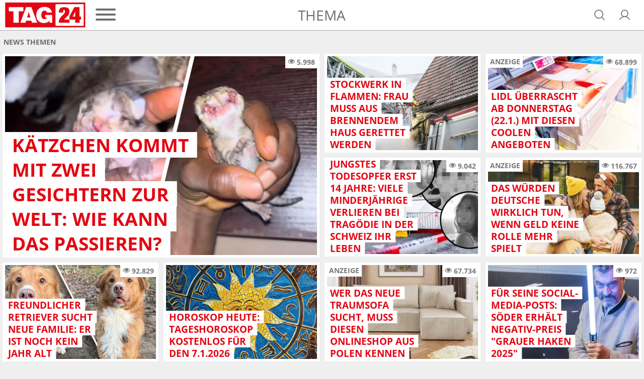

--- FILE ---
content_type: text/html; charset=UTF-8
request_url: https://www.tag24.de/thema?page=14
body_size: 28300
content:
<!DOCTYPE html>

<html lang="de">
<head>
    <meta charset="utf-8">
<title>Seite 14 für Alle News Themen auf einen Blick</title>

    <meta property="og:title" content="Alle News Themen auf einen Blick | TAG24">

    <link rel="canonical" href="https://www.tag24.de/thema?page=14">
    <meta property="og:url" content="https://www.tag24.de/thema?page=14">

    <link rel="prev" href="https://www.tag24.de/thema?page=13">

    <link rel="next" href="https://www.tag24.de/thema?page=15">

    <meta name="keywords" content="Unterhaltung">

    <meta name="description" content="781 - 840 (aus 54278) Alle aktuellen Themen und Berichte im Überblick: Was ist heute in Deutschland und der Welt Thema? | Jetzt auf TAG24 lesen!">
    <meta property="og:description" content="Alle aktuellen Themen und Berichte im Überblick: Was ist heute in Deutschland und der Welt Thema? | Jetzt auf TAG24 lesen!">

    <meta property="og:image" content="https://media.tag24.de/1200x800/b/k/bk6725w1atrdo2ftb7q945znlvz9m8gk.jpg">

    <meta property="og:type" content="website">
        <meta name="can-recommend" content="false">

<meta name="robots" content="max-snippet:-1, max-image-preview:large, max-video-preview:-1, index,follow">

<meta property="og:site_name" content="TAG24">
<meta http-equiv="X-UA-Compatible" content="IE=edge">
<meta name="viewport" content="width=device-width, initial-scale=1">
<meta property="fb:pages" content="560371954129652,382411885440504,914048811958560,435659023238445,349462015209295,1494684644128303,1488235021462033,582685258504828,1188076344536321,1555520564744184,232143633822084,147549865665138,776362125837657,330505800626951,1910562675891205,840757009438791,1496514150655291,186109428672470,2631556760203190,103041508889050,1152905901524994,1651275868255105,2029844917279010,102821585770097">
<meta name="twitter:card" content="summary_large_image">
<link rel="apple-touch-icon" sizes="180x180" href="https://www.tag24.de/img/favicons/apple-touch-icon.png">
<link rel="icon" type="image/png" href="https://www.tag24.de/img/favicons/favicon-96x96.png" sizes="96x96">
<link rel="icon" type="image/svg+xml" href="https://www.tag24.de/img/favicons/favicon.svg">
<link rel="manifest" href="https://www.tag24.de/img/favicons/site.webmanifest">
<link rel="shortcut icon" href="https://www.tag24.de/img/favicons/favicon.ico">
<meta name="apple-mobile-web-app-title" content="TAG24">
<meta name="theme-color" content="#E30613">

    <link rel="alternate" href="https://www.tag24.de/thema/feed" type="application/rss+xml" title="Alle News Themen auf einen Blick">
                <link rel="preload" href="https://assets.tag24.de/dist/de/fonts/OpenSans-Bold-webfont.woff2" as="font" crossorigin="anonymous">
            <link rel="preload" href="https://assets.tag24.de/dist/de/fonts/OpenSans-BoldItalic-webfont.woff2" as="font" crossorigin="anonymous">
            <link rel="preload" href="https://assets.tag24.de/dist/de/fonts/OpenSans-Italic-webfont.woff2" as="font" crossorigin="anonymous">
            <link rel="preload" href="https://assets.tag24.de/dist/de/fonts/OpenSans-Regular-webfont.woff2" as="font" crossorigin="anonymous">
            <link rel="preload" href="https://assets.tag24.de/dist/de/fonts/OpenSans-SemiBold-webfont.woff2" as="font" crossorigin="anonymous">
                                                <link rel="preconnect" href="https://js.tag24.de">
                <link rel="dns-prefetch" href="https://js.tag24.de">
                                <style>
                
        /*! normalize.css v8.0.1 | MIT License | github.com/necolas/normalize.css */html{-webkit-text-size-adjust:100%;line-height:1.15}body{margin:0}main{display:block}h1{font-size:2em;margin:.67em 0}hr{box-sizing:content-box;height:0;overflow:visible}pre{font-family:monospace,monospace;font-size:1em}a{background-color:transparent}abbr[title]{border-bottom:none;text-decoration:underline;text-decoration:underline dotted}b,strong{font-weight:bolder}code,kbd,samp{font-family:monospace,monospace;font-size:1em}small{font-size:80%}sub,sup{font-size:75%;line-height:0;position:relative;vertical-align:baseline}sub{bottom:-.25em}sup{top:-.5em}img{border-style:none}button,input,optgroup,select,textarea{font-family:inherit;font-size:100%;line-height:1.15;margin:0}button,input{overflow:visible}button,select{text-transform:none}[type=button],[type=reset],[type=submit],button{-webkit-appearance:button}[type=button]::-moz-focus-inner,[type=reset]::-moz-focus-inner,[type=submit]::-moz-focus-inner,button::-moz-focus-inner{border-style:none;padding:0}[type=button]:-moz-focusring,[type=reset]:-moz-focusring,[type=submit]:-moz-focusring,button:-moz-focusring{outline:1px dotted ButtonText}fieldset{padding:.35em .75em .625em}legend{box-sizing:border-box;color:inherit;display:table;max-width:100%;padding:0;white-space:normal}progress{vertical-align:baseline}textarea{overflow:auto}[type=checkbox],[type=radio]{box-sizing:border-box;padding:0}[type=number]::-webkit-inner-spin-button,[type=number]::-webkit-outer-spin-button{height:auto}[type=searchForm]{-webkit-appearance:textfield;outline-offset:-2px}[type=searchForm]::-webkit-searchform-decoration{-webkit-appearance:none}::-webkit-file-upload-button{-webkit-appearance:button;font:inherit}details{display:block}summary{display:list-item}[hidden],template{display:none}.animation--spin{animation-duration:1s;animation-iteration-count:infinite;animation-name:spin;animation-timing-function:linear}.animation--pulse{animation:pulse 2s infinite}.animation--scale-in{animation:scale-in .3s ease}@-ms-keyframes spin{0%{transform:rotate(0deg)}to{transform:rotate(1turn)}}@keyframes pulse{0%{box-shadow:0 0 0 0 hsla(0,0%,53%,.7)}70%{box-shadow:0 0 0 10px hsla(0,0%,53%,0)}to{box-shadow:0 0 0 0 hsla(0,0%,53%,0)}}@keyframes scale-in{0%{max-height:0;opacity:0;transform:scaleY(0)}to{max-height:none;opacity:1;transform:scaleY(1)}}*,:after,:before{box-sizing:border-box}html{font-size:62.5%}.fill-page-parent{display:flex;flex-direction:column;height:100vh}.fill-page-child{flex-grow:1}.fill-page-childchild{height:100%}body{background-color:#efefef;color:#000;font-family:Open Sans,sans-serif;font-size:1.6rem}body.viewmode-modal{overflow:hidden}.container{margin:0 auto;max-width:calc(1400px + 1rem);width:100%}.container:after{display:none}@media only screen and (max-width:649.9px){.container:after{content:"grid-col-1"}}@media only screen and (min-width:650px) and (max-width:949.9px){.container:after{content:"grid-col-2"}}@media only screen and (min-width:950px) and (max-width:1249.9px){.container:after{content:"grid-col-3"}}@media only screen and (min-width:1250px){.container:after{content:"grid-col-4"}}.container-inner{margin:.5rem}[hidden]:not([important]){display:none}.clearfix{clear:both;float:right;width:100%}@media only screen and (max-width:649.9px){.hide-mobile{display:none}}@media only screen and (min-width:650px){.hide-not-mobile{display:none}}.anchor-target:before,html:not([amp-version]) :target:before{content:"";display:block;height:5.6rem;margin-top:-5.6rem;position:relative;width:0}[role=button]{cursor:pointer}[data-user-status]:not([data-user-status-initialized]){pointer-events:none;visibility:hidden}.placeholder{display:flex;flex-direction:column;min-height:320px}.placeholder>.loader{margin:auto}.w-100{width:100%}@keyframes placeholder-height{0%{height:0}to{height:auto}}.visually-hidden{clip:rect(0,0,0,0)!important;border:0!important;height:1px!important;margin:-1px!important;overflow:hidden!important;padding:0!important;position:absolute!important;width:1px!important}@media only screen and (max-width:649.9px){.d-mobile-none:not(.prio):not([prio]){display:none}}@media only screen and (min-width:650px){.d-desktop-none:not(.prio):not([prio]){display:none}}@media only screen and (max-width:649.9px){.d-grid-col-1-none:not(.prio):not([prio]){display:none}}@media only screen and (min-width:650px) and (max-width:949.9px){.d-grid-col-2-none:not(.prio):not([prio]){display:none}}@media only screen and (min-width:950px) and (max-width:1249.9px){.d-grid-col-3-none:not(.prio):not([prio]){display:none}}@media only screen and (min-width:1250px){.d-grid-col-4-none:not(.prio):not([prio]){display:none}}@font-face{font-display:swap;font-family:Open Sans;font-style:normal;font-weight:400;src:local("Open Sans"),local("OpenSans"),url(https://assets.tag24.de/dist/de/fonts/OpenSans-Regular-webfont.eot);src:url(https://assets.tag24.de/dist/de/fonts/OpenSans-Regular-webfont.eot?#iefix) format("embedded-opentype"),url(https://assets.tag24.de/dist/de/fonts/OpenSans-Regular-webfont.woff2) format("woff2"),url(https://assets.tag24.de/dist/de/fonts/OpenSans-Regular-webfont.woff) format("woff"),url(https://assets.tag24.de/dist/de/fonts/OpenSans-Regular-webfont.ttf) format("truetype"),url(https://assets.tag24.de/dist/de/fonts/OpenSans-Regular-webfont.svg?e8d7473fefb7b5321c59=#open_sansregular) format("svg");unicode-range:u+00??,u+0131,u+0152-0153,u+02c6,u+02da,u+02dc,u+2000-206f,u+2074,u+20ac,u+2212,u+2215,u+e0ff,u+effd,u+f000}@font-face{font-display:swap;font-family:Open Sans;font-style:italic;font-weight:400;src:local("Open Sans Italic"),local("OpenSans-Italic"),url(https://assets.tag24.de/dist/de/fonts/OpenSans-Italic-webfont.eot);src:url(https://assets.tag24.de/dist/de/fonts/OpenSans-Italic-webfont.eot?#iefix) format("embedded-opentype"),url(https://assets.tag24.de/dist/de/fonts/OpenSans-Italic-webfont.woff2) format("woff2"),url(https://assets.tag24.de/dist/de/fonts/OpenSans-Italic-webfont.woff) format("woff"),url(https://assets.tag24.de/dist/de/fonts/OpenSans-Italic-webfont.ttf) format("truetype"),url(https://assets.tag24.de/dist/de/fonts/OpenSans-Italic-webfont.svg?faf45986e345eb607767=#open_sansitalic) format("svg");unicode-range:u+00??,u+0131,u+0152-0153,u+02c6,u+02da,u+02dc,u+2000-206f,u+2074,u+20ac,u+2212,u+2215,u+e0ff,u+effd,u+f000}@font-face{font-display:swap;font-family:Open Sans;font-style:normal;font-weight:600;src:local("Open Sans SemiBold"),local("OpenSans-SemiBold"),url(https://assets.tag24.de/dist/de/fonts/OpenSans-SemiBold-webfont.eot);src:url(https://assets.tag24.de/dist/de/fonts/OpenSans-SemiBold-webfont.eot?#iefix) format("embedded-opentype"),url(https://assets.tag24.de/dist/de/fonts/OpenSans-SemiBold-webfont.woff2) format("woff2"),url(https://assets.tag24.de/dist/de/fonts/OpenSans-SemiBold-webfont.woff) format("woff"),url(https://assets.tag24.de/dist/de/fonts/OpenSans-SemiBold-webfont.ttf) format("truetype"),url(https://assets.tag24.de/dist/de/fonts/OpenSans-SemiBold-webfont.svg?d410af6a36d77f7189cb=#open_sanssemibold) format("svg");unicode-range:u+00??,u+0131,u+0152-0153,u+02c6,u+02da,u+02dc,u+2000-206f,u+2074,u+20ac,u+2212,u+2215,u+e0ff,u+effd,u+f000}@font-face{font-display:swap;font-family:Open Sans;font-style:normal;font-weight:700;src:local("Open Sans Bold"),local("OpenSans-Bold"),url(https://assets.tag24.de/dist/de/fonts/OpenSans-Bold-webfont.eot);src:url(https://assets.tag24.de/dist/de/fonts/OpenSans-Bold-webfont.eot?#iefix) format("embedded-opentype"),url(https://assets.tag24.de/dist/de/fonts/OpenSans-Bold-webfont.woff2) format("woff2"),url(https://assets.tag24.de/dist/de/fonts/OpenSans-Bold-webfont.woff) format("woff"),url(https://assets.tag24.de/dist/de/fonts/OpenSans-Bold-webfont.ttf) format("truetype"),url(https://assets.tag24.de/dist/de/fonts/OpenSans-Bold-webfont.svg?7e50d2c9e21a9a935e04=#open_sansbold) format("svg");unicode-range:u+00??,u+0131,u+0152-0153,u+02c6,u+02da,u+02dc,u+2000-206f,u+2074,u+20ac,u+2212,u+2215,u+e0ff,u+effd,u+f000}@font-face{font-display:swap;font-family:Open Sans;font-style:italic;font-weight:700;src:local("Open Sans Bold Italic"),local("OpenSans-BoldItalic"),url(https://assets.tag24.de/dist/de/fonts/OpenSans-BoldItalic-webfont.eot);src:url(https://assets.tag24.de/dist/de/fonts/OpenSans-BoldItalic-webfont.eot?#iefix) format("embedded-opentype"),url(https://assets.tag24.de/dist/de/fonts/OpenSans-BoldItalic-webfont.woff2) format("woff2"),url(https://assets.tag24.de/dist/de/fonts/OpenSans-BoldItalic-webfont.woff) format("woff"),url(https://assets.tag24.de/dist/de/fonts/OpenSans-BoldItalic-webfont.ttf) format("truetype"),url(https://assets.tag24.de/dist/de/fonts/OpenSans-BoldItalic-webfont.svg?90ea1f4912bfb2f15d30=#open_sansbolditalic) format("svg");unicode-range:u+00??,u+0131,u+0152-0153,u+02c6,u+02da,u+02dc,u+2000-206f,u+2074,u+20ac,u+2212,u+2215,u+e0ff,u+effd,u+f000}.mr-1{margin-right:.4rem}.mr-2{margin-right:.8rem}.mr-3{margin-right:1.6rem}.ml-1{margin-left:.4rem}.ml-2{margin-left:.8rem}.ml-3{margin-left:1.6rem}.mb-1{margin-bottom:1.6rem}.content-h1,.h1,h1{font-size:2.3rem;margin:.67em 0}.content-h1,.content-h2,.h1,.h2,h1,h2{color:#e30613;display:block;font-weight:700;text-transform:uppercase}.content-h2,.h2,h2{font-size:1.8rem;margin:.83em 0}.content-h3,.h3,h3{color:#e30613;margin:1em 0}.content-h3,.content-h4,.h3,h3{display:block;font-size:1.75rem;font-weight:700;text-transform:none}.content-h4{color:#000;margin:1.33em 0}.h4,h4{color:#e30613;font-size:1.6rem;font-weight:700;margin:1.33em 0;text-transform:none}.section-h1{color:#767676;font-size:2.3rem;margin:.67em 0}.section-h1,.section-h2{display:block;font-weight:700;text-transform:uppercase}.section-h2{margin:.67em 0 1.34em}.section-h2,.subsection-h2{color:#e30613;font-size:1.8rem}.subsection-h2{display:block;font-weight:700;margin:1.66em 0 .83em;text-transform:uppercase}.no-breadcrumb-h2{margin:1.34em 0}a{cursor:pointer;text-decoration:none}.red,a{color:#e30613}.highlighted-headline{background:#e30613;color:#fff;font-size:1.8rem;font-weight:400;height:3.6rem;line-height:3.6rem;overflow:hidden;padding:0 .5rem;text-align:center;text-overflow:ellipsis;white-space:nowrap}.highlighted-headline a,.highlighted-headline a:hover{color:#fff;text-decoration:none}.article-block-grid~.highlighted-headline{margin-top:4.2rem}.article-block-h2{background:#e30613;color:#e30613;color:#fff;display:block;font-size:1.8rem;font-weight:700;font-weight:400;height:3.6rem;line-height:3.6rem;margin:1.7rem 0;overflow:hidden;padding:0 .5rem;text-align:center;text-overflow:ellipsis;text-transform:uppercase;white-space:nowrap}.article-block-h2 a,.article-block-h2 a:hover{color:#fff;text-decoration:none}.article-block-h2 a{display:flex;justify-content:center}.article-block-h2 a i{align-self:center;font-size:80%;margin-left:.7rem}.article-block-grid~.article-block-h2{margin-top:4.2rem}.text--small{font-size:1.4rem}.link,a.link{background:none;border:none;color:var(--color-brand50);cursor:pointer;padding:0;text-decoration:underline}.link:hover,a.link:hover{color:var(--color-brand50);text-decoration:none}.link a:focus,a.link a:focus{outline:none}.link:disabled,a.link:disabled{color:var(--color-neutral60);cursor:not-allowed;text-decoration:none}.link--primary,.link--primary:hover,a.link--primary:not(.button),a.link--primary:not(.button):hover{color:var(--color-brand50)}.link--secondary,.link--secondary:hover,a.link--secondary:not(.button),a.link--secondary:not(.button):hover{color:var(--color-neutral90)}.link--subtle,.link--subtle:hover,a.link--subtle:not(.button),a.link--subtle:not(.button):hover{color:var(--color-neutral60)}.breadcrumbs-nav{-ms-overflow-style:none;display:flex;margin:0;overflow:auto;padding:0 .2rem;position:relative;width:100%}@media only screen and (min-width:650px){.breadcrumbs-nav{justify-content:start}}.breadcrumbs-nav::-webkit-scrollbar{display:none}.breadcrumbs-nav[data-is-beginning=true][data-is-end=true]{mask-image:none;-webkit-mask-image:none}.breadcrumbs-nav,.breadcrumbs-nav[data-is-beginning=true][data-is-end=false]{mask-image:linear-gradient(left,#000 calc(100% - 1.6rem),transparent);-webkit-mask-image:-webkit-linear-gradient(left,#000 calc(100% - 1.6rem),transparent)}.breadcrumbs-nav[data-is-beginning=false][data-is-end=true]{mask-image:linear-gradient(right,#000 calc(100% - 1.6rem),transparent);-webkit-mask-image:-webkit-linear-gradient(right,#000 calc(100% - 1.6rem),transparent)}.breadcrumbs-nav[data-is-beginning=false][data-is-end=false]{mask-image:linear-gradient(left,transparent,#000 1.6rem,#000 calc(100% - 1.6rem),transparent);-webkit-mask-image:-webkit-linear-gradient(left,transparent,#000 1.6rem,#000 calc(100% - 1.6rem),transparent)}.breadcrumbs{align-items:center;color:#6c6c6c;display:inline-flex;flex-wrap:nowrap;font-size:1.4rem;font-weight:700;list-style-type:none;margin:.5rem auto 1rem;padding:.5rem 0;scrollbar-width:thin;text-align:center;text-transform:uppercase}@media only screen and (min-width:650px){.breadcrumbs{margin:.5rem 0 1rem;text-align:left}}.breadcrumbs__item{display:flex;flex-shrink:0;flex-wrap:nowrap}.breadcrumbs__item:not(:last-child){padding-right:.3rem}.breadcrumbs__item:not(:last-child):after{color:#767676;content:"|";font-weight:400;padding-left:.3rem}.breadcrumbs__link{color:inherit;font-size:inherit;font-weight:inherit;margin:0}.breadcrumbs__link--active{color:#d90612}.article .breadcrumbs__link--active{color:#767676}.content{background-color:#fff;clear:both;margin:0;padding:1rem .5rem}.content--advertising,.content--static{margin:-.5rem .5rem}.content--privacy a{word-wrap:break-word;overflow-wrap:break-word}.content-inner{margin:46px auto;max-width:950px}@media only screen and (min-width:650px){.content-inner{margin:70px auto}}.content_row{background-color:#fff;display:flex;flex-wrap:wrap}@media only screen and (min-width:650px){.content_row{flex-wrap:nowrap}.content_column{padding:0 .5rem;width:50%}.content_column:first-child{padding-left:0}.content_column:last-child{padding-right:0}}.content_figure{display:none}@media only screen and (min-width:650px){.content_figure{display:block;float:right;line-height:0;margin:0;padding-left:1rem}}@media only screen and (min-width:1250px),only screen and (min-width:650px) and (max-width:949.9px){.content_figure{width:50%}}@media only screen and (min-width:950px) and (max-width:1249.9px){.content_figure{width:33.33%}}.content_figcaption{color:#666;font-size:1.4rem;font-style:italic;margin-top:1rem}.content_img{align-self:center;object-fit:contain;width:100%}.flex{display:flex}.wrap{flex-wrap:wrap}.justify-space-between{justify-content:space-between}.align-center{align-content:center;align-items:center}.justify-flex-end{justify-content:flex-end}.flex-grow{flex-grow:1}.footer{background:var(--color-header-background);display:flex;flex-direction:column;margin-top:16px;padding:24px 0}@media only screen and (min-width:1250px),only screen and (min-width:950px) and (max-width:1249.9px){.footer{padding:24px 0 16px}}.footer .container-inner{margin-bottom:0;margin-top:0}.footer__inner{display:flex;flex-direction:column;margin:0;position:relative}.footer-banner{align-items:center;display:flex;justify-content:center;margin-bottom:16px;text-align:center}.footer-banner img{height:auto;max-width:100%}.footer__title{color:var(--color-brand50);font-size:16px;font-weight:700;margin-bottom:16px;text-align:center}@media only screen and (min-width:1250px),only screen and (min-width:950px) and (max-width:1249.9px){.footer__title{margin-bottom:8px;text-align:left}}.footer-socials-container{align-items:center;display:flex;flex-direction:column;margin-bottom:28px;text-align:center}.footer-socials-container.footer-socials-container--no-space,.footer-socials-container>:last-child{margin-bottom:0}@media only screen and (min-width:1250px),only screen and (min-width:950px) and (max-width:1249.9px){.footer-socials-container{flex-direction:row;position:absolute;right:0;top:0}}.footer-socials-container__title{font-size:13px;font-weight:700;margin-bottom:16px}@media only screen and (min-width:1250px),only screen and (min-width:950px) and (max-width:1249.9px){.footer-socials-container__title{display:none}}.footer-socials{display:flex;margin-bottom:24px}@media only screen and (min-width:1250px),only screen and (min-width:950px) and (max-width:1249.9px){.footer-socials{margin-bottom:0;margin-right:16px}}.footer-socials__item{align-items:center;background:var(--color-neutral20);border-radius:50%;color:var(--color-brand50);display:flex;font-size:20px;height:36px;justify-content:center;text-decoration:none;width:36px}.footer-socials__item:hover{background:var(--color-neutral00)}.footer-socials__item:not(:last-child){margin-right:16px}.footer-apps{flex-wrap:wrap;gap:16px}.footer-apps,.footer-apps__item{display:flex;justify-content:center}.footer-apps__item{align-items:center;height:40px}.footer-apps__item img{height:100%}.footer-offices__title{font-size:13px;font-weight:700;margin:0 0 16px}.footer-offices__list{grid-gap:16px 8px;display:grid;grid-template-columns:1fr 1fr}@media only screen and (min-width:650px) and (max-width:949.9px){.footer-offices__list{grid-template-columns:1fr 1fr 1fr 1fr}}@media only screen and (min-width:950px) and (max-width:1249.9px){.footer-offices__list{grid-template-columns:1fr 1fr 1fr 1fr 1fr 1fr}}@media only screen and (min-width:1250px){.footer-offices__list{grid-template-columns:1fr 1fr 1fr 1fr 1fr 1fr 1fr 1fr}}.footer-offices__item{color:var(--color-subtle-text);display:flex;flex-direction:column;font-size:12px}.footer-offices__item>:not(:last-child){margin-bottom:6px}.footer-offices__item a{color:var(--color-subtle-text);text-decoration:none;transition:color .3s}.footer-offices__item a:hover{color:var(--color-brand)}.footer-offices__item__name{color:var(--color-body-text);font-weight:700;white-space:nowrap}.footer-offices__item__email a{text-decoration:underline}.footer-offices__item__email a:hover{text-decoration:none}.footer-links{display:flex;flex-direction:column;font-size:12px;text-align:center;text-transform:uppercase}@media only screen and (min-width:1250px),only screen and (min-width:950px) and (max-width:1249.9px){.footer-links{flex-direction:row;justify-content:center}}.footer-links__link{color:var(--color-subtle-text);text-decoration:none}.footer-links__link:not(:last-child){margin-bottom:10px}@media only screen and (min-width:1250px),only screen and (min-width:950px) and (max-width:1249.9px){.footer-links__link:not(:last-child){margin-bottom:0;margin-right:40px}}.footer-hr{background:none;border-top:1px solid var(--color-neutral30);margin:24px 0;width:100%}@media only screen and (min-width:1250px),only screen and (min-width:950px) and (max-width:1249.9px){.footer-hr{margin:40px 0 16px;width:100%}}@media (min-width:1448px){.footer-hr{margin:40px 19px 16px;width:calc(100% - 38px)}}.header{background-color:#fff;border-bottom:1px solid #aaa;color:#767676;left:0;padding:.5rem 1rem;right:0;z-index:9999}.header.sticky{position:fixed;top:0}@supports (position:sticky){.header.sticky{position:sticky}}.header #dfp-billboard{margin:0 auto;max-width:800px;text-align:center}.header #dfp-billboard script+*{margin-bottom:10px}.header #dfp-billboard script+:empty{display:none}.header #dfp-billboard iframe{margin-bottom:10px}.header__inner{align-items:center;display:flex;flex-wrap:wrap;height:100%;justify-content:center;margin:0 auto;max-width:calc(1400px - 1rem);position:relative;z-index:9999}@media only screen and (min-width:650px){.header__inner{flex-wrap:nowrap}}.header__logo-wrap{display:flex;flex-shrink:1;height:5rem;justify-content:center}@media only screen and (max-width:649.9px){.header__logo-wrap{flex:1 1 0;margin:0 auto;order:2}}@media only screen and (min-width:650px){.header__logo-wrap{flex-shrink:0;margin:0;order:1}}.header__logo-wrap .header__logo,.header__logo-wrap a{display:block;height:100%;line-height:0;max-height:5rem;max-width:100%}.header__left{display:flex;flex-shrink:1;margin-right:auto}@media only screen and (max-width:649.9px){.header__left{min-width:11.4rem;order:1;width:30vw}}@media only screen and (min-width:650px){.header__left{flex-shrink:0;order:2}}.header__channel{align-items:center;display:flex;font-weight:400;justify-content:center;text-align:center;text-transform:uppercase;white-space:nowrap}@media only screen and (max-width:649.9px){.header__channel{order:4;width:100%}}@media only screen and (min-width:650px) and (max-width:949.9px){.header__channel{width:calc(100% - 360px)}}@media only screen and (min-width:650px){.header__channel{flex:1 1;font-size:2.8rem;order:3}}.header__channel>.header-btn{line-height:normal;max-width:100%;overflow:hidden;text-overflow:ellipsis}.header__right{align-items:center;display:flex;justify-content:flex-end;margin-left:auto;padding-right:0}@media only screen and (max-width:649.9px){.header__right{min-width:11.4rem;order:3;width:30vw}}@media only screen and (min-width:650px){.header__right{order:4;padding-right:1.5rem;width:24.1rem}}.header__right .header-btn{margin-left:1.2rem}@media only screen and (min-width:650px){.header__right .header-btn{margin-left:2.4rem}}.header-btn{align-items:center;background-color:transparent;border:0;color:#6e6e6e;cursor:pointer;display:flex;flex-shrink:0;justify-content:center;letter-spacing:0;margin:0;outline:0;position:relative;text-decoration:none;transition:.15s linear}.header-btn.header-btn--channel{justify-content:flex-start}.header-btn.btn--active,.header-btn.btn--active:hover,.header-btn:hover{color:#e30613}.header-btn--text{cursor:auto}.header-btn--text:hover{color:#6e6e6e}.header-btn.header-btn--icon{font-size:2.6rem;height:2.6rem;width:2.6rem}.header__super-banner-container{margin:0 auto 10px;max-width:728px;text-align:center}.header__super-banner-container img{margin:0 auto;max-width:100%}.header__super-banner-container .hidden-desktop,.header__super-banner-container .hidden-mobile{display:none}@media only screen and (max-width:600px){.header__super-banner-container .hidden-desktop{display:block}}@media only screen and (min-width:600px){.header__super-banner-container .hidden-mobile{display:block}}.stories{background-color:#fff;border-bottom:1px solid #aaa;display:flex;height:89px;overflow:auto;position:relative}@media only screen and (min-width:650px){.stories{display:none}}.stories::-webkit-scrollbar,.story-editor-content::-webkit-scrollbar,.story-editor-modal::-webkit-scrollbar{display:none}.stories-bubble{color:var(--color-body);flex-shrink:0;height:88px;overflow:hidden;text-align:center;text-overflow:ellipsis;width:72px}.stories-bubble__img{background-color:#fff;border:2px solid #e30613;border-radius:50%;box-sizing:border-box;display:block;height:60px;margin:6px 6px 2px;padding:2px;width:60px}.stories-bubble__img>*{background-position:50%;background-size:cover;border-radius:50%;box-sizing:border-box;color:#e30613;display:block;font-size:40px;height:100%;line-height:52px;text-align:center;width:100%}.stories-bubble__info{display:inline-block;font-size:12px;line-height:16px;overflow:hidden;padding:0;text-align:center;text-decoration:none;text-overflow:ellipsis;white-space:nowrap;width:100%}.stories-bubble__time{display:none}.stories-bubble.seen .stories-bubble__img{border-color:#848484;opacity:.5}.news-slider{background:#fff;border-bottom:1px solid #aaa;height:7.3rem;margin:0 0 .5rem}.news-slider__inner{display:flex;margin:0 auto;max-width:calc(1400px + 1rem);padding:1rem;position:relative;width:100%}.news-slider__container{align-items:center;display:flex;margin:0 2.8rem 0 .5rem;overflow:hidden;width:100%}.news-slider__wrapper{display:flex;width:100%}.news-slider__slide{flex-shrink:0;max-width:33%;min-width:6rem;padding:0 .5rem;text-align:center;width:33%}.news-slider__slide--all{align-items:center;display:flex;justify-content:center}.news-slider__slide--all .news-slider__headline{font-size:1.2rem;text-transform:uppercase}@media only screen and (min-width:650px) and (max-width:949.9px){.news-slider__slide{width:25%}}@media only screen and (min-width:950px) and (max-width:1249.9px){.news-slider__slide{width:16.67%}}@media only screen and (min-width:1250px){.news-slider__slide{width:14.28%}}.news-slider__next{color:#767676;font-size:2.4rem;opacity:.7;position:absolute;right:1.5rem;top:2.45rem}.news-slider__next.swiper-button-disabled{display:none}.news-slider__time{color:#53575a;display:block;font-size:1rem;font-weight:700}.news-slider__headline{-webkit-line-clamp:3;-webkit-box-orient:vertical;color:#e30613;display:-webkit-box;font-size:1rem;font-weight:700;max-height:3.45rem;overflow:hidden;text-overflow:ellipsis;-o-text-overflow:ellipsis;-ms-text-overflow:ellipsis}.news-slider-new-icon{align-items:center;align-self:center;background:#e30613;border-radius:50%;color:#fff;cursor:default;display:flex;flex-shrink:0;font-size:1.8rem;font-weight:700;height:5rem;justify-content:center;text-align:center;text-transform:uppercase;width:5rem}
    </style>
    <link href="https://assets.tag24.de/dist/de/css/main.a80c5bc534d9aab1935f.css" rel="stylesheet">
            <script>
        "use strict";function _typeof(t){return(_typeof="function"==typeof Symbol&&"symbol"==typeof Symbol.iterator?function(t){return typeof t}:function(t){return t&&"function"==typeof Symbol&&t.constructor===Symbol&&t!==Symbol.prototype?"symbol":typeof t})(t)}!function(){var t=function(){var t,e,o=[],n=window,r=n;for(;r;){try{if(r.frames.__tcfapiLocator){t=r;break}}catch(t){}if(r===n.top)break;r=r.parent}t||(!function t(){var e=n.document,o=!!n.frames.__tcfapiLocator;if(!o)if(e.body){var r=e.createElement("iframe");r.style.cssText="display:none",r.name="__tcfapiLocator",e.body.appendChild(r)}else setTimeout(t,5);return!o}(),n.__tcfapi=function(){for(var t=arguments.length,n=new Array(t),r=0;r<t;r++)n[r]=arguments[r];if(!n.length)return o;"setGdprApplies"===n[0]?n.length>3&&2===parseInt(n[1],10)&&"boolean"==typeof n[3]&&(e=n[3],"function"==typeof n[2]&&n[2]("set",!0)):"ping"===n[0]?"function"==typeof n[2]&&n[2]({gdprApplies:e,cmpLoaded:!1,cmpStatus:"stub"}):o.push(n)},n.addEventListener("message",(function(t){var e="string"==typeof t.data,o={};if(e)try{o=JSON.parse(t.data)}catch(t){}else o=t.data;var n="object"===_typeof(o)&&null!==o?o.__tcfapiCall:null;n&&window.__tcfapi(n.command,n.version,(function(o,r){var a={__tcfapiReturn:{returnValue:o,success:r,callId:n.callId}};t&&t.source&&t.source.postMessage&&t.source.postMessage(e?JSON.stringify(a):a,"*")}),n.parameter)}),!1))};"undefined"!=typeof module?module.exports=t:t()}();
    </script>
    <script>
        window.cookieconsent=window.cookieconsent||function(){(cookieconsent.q=cookieconsent.q||[]).push(arguments)};
    </script>
    <script>
        window._sp_ = {
            config: {
                accountId: 1246,
                consentLanguage: "de",
                baseEndpoint:    "https://cmp.tag24.de",
                                privacyManagerId: 887522,
                events:          {
                    onMessageReceiveData:    function (data) {
                        if (window.cookieconsent) {
                            window.cookieconsent('trackMessageReceiveData', data);
                        }
                    },
                    onMessageChoiceSelect:  function (choice_id, choice_type_id) {
                        if (window.cookieconsent) {
                            window.cookieconsent('trackMessageChoiceSelect', choice_id, choice_type_id);
                        }
                    },
                    onPrivacyManagerAction: function (pmData) {
                        if (window.cookieconsent) {
                            window.cookieconsent('trackPrivacyManagerAction', pmData);
                        }
                    }
                },
            }
        };
    </script>
    <script src="https://cmp.tag24.de/wrapperMessagingWithoutDetection.js"></script>

        <link rel='preload' href='//data-40dcbb4884.tag24.de/iomm/latest/manager/base/es6/bundle.js' as='script' id='IOMmBundle' crossorigin>
    <link rel='preload' href='//data-40dcbb4884.tag24.de/iomm/latest/bootstrap/loader.js' as='script' crossorigin>
            <script type='text/javascript' src="//data-40dcbb4884.tag24.de/iomm/latest/bootstrap/loader.js" crossorigin></script>
    
        <script async src="https://securepubads.g.doubleclick.net/tag/js/gpt.js"></script>
        <script>
        try {
            var googletag = googletag || {};
            googletag.cmd = googletag.cmd || [];
            googletag.cmd.push(function () {
                var yieldloveSlot;

                                
                                    yieldloveSlot = googletag.defineOutOfPageSlot('/53015287,47899655/tag24.de_interstitial', googletag.enums.OutOfPageFormat.INTERSTITIAL);
                
                if (yieldloveSlot) {
                    yieldloveSlot.addService(googletag.pubads());
                }
                googletag.defineSlot('/47899655/Superbanner', [[320, 50], [320, 100], [800, 250], [728, 90], [970, 250]], 'dfp-billboard').addService(googletag.pubads());
                googletag.defineSlot('/47899655/In_Article_TOP', [[320, 50], [320, 100], [800, 250], [728, 90]], 'dfp-leaderboard').addService(googletag.pubads());
                googletag.pubads().enableSingleRequest();
                googletag.pubads().collapseEmptyDivs(true);
                googletag.pubads().disableInitialLoad();
                                                    googletag.pubads().setTargeting('zone', 'tag24');
                                googletag.enableServices();
                if (yieldloveSlot) {
                    googletag.display(yieldloveSlot);
                }
            });
        } catch (err) {
            if (typeof console === 'object') {
                console.log('dfp err', err);
            }
        }
    </script>


    <script>
        window._taboola = window._taboola || [];
                    _taboola.push({home: 'auto', url: window.location.href});
                !function (e, f, u, i) {
            if (!document.getElementById(i)) {
                e.async = 1;
                e.src   = u;
                e.id    = i;
                f.parentNode.insertBefore(e, f);
            }
        }(document.createElement('script'),
          document.getElementsByTagName('script')[0],
          '//cdn.taboola.com/libtrc/tag24/loader.js',
          'tb_loader_script');
        if (window.performance && typeof window.performance.mark == 'function') {window.performance.mark('tbl_ic');}
    </script>

        
    
<script>
    window['gtag_enable_tcf_support'] = true;
</script>
<script async src="https://www.googletagmanager.com/gtag/js?id=UA-55339029-1"         type="text/plain" data-cookieconsent-cvendor="5e542b3a4cd8884eb41b5a72"
    ></script>
<script         type="text/plain" data-cookieconsent-cvendor="5e542b3a4cd8884eb41b5a72"
    >
    window.dataLayer = window.dataLayer || [];
    function gtag(){dataLayer.push(arguments);}
    window.gtag('js', new Date());
    window.gtag('config', 'UA-55339029-1', {'send_page_view': false, 'anonymize_ip': true});
</script>



    <script>    (function(w, d, t, s, o) {
        w.ca = w.ca || function() {
            (w.ca.q = w.ca.q || []).push(arguments);
        };
        w.ca("init", {
            tid:                'tag24',
            apiURL:             'https://js.tag24.de/main',
            watchHistory:       false,
            sendClick:          false,
            sendOutboundEvents: false
        });
        s = d.createElement(t), o = d.getElementsByTagName(t)[0];
                s.async = 1;
        s.src   = 'https://js.tag24.de/main.js';
        o.parentNode.insertBefore(s, o);
    })(window, document, "script");
    </script>
</head>
<body>
<header class="header sticky" data-sticky-float-top>
            <div class="header__super-banner">
                <!-- /47899655/billboard_1 -->
    <div id="dfp-billboard" class="banner">
        <script>
            googletag.cmd.push(function () {
                googletag.display('dfp-billboard');
                            });
        </script>
    </div>
        </div>
        <div class="header__inner" style="display:flex;">
        <div class="header__left">
                            <button class="btn hamburger js-menu-toggle" aria-controls="menu" aria-label="Menü"
        title="Menü">
    <span class="hamburger-box"><span class="hamburger-inner"></span></span>
</button>
<nav id="menu" class="menu menu--fixed menu--animated js-menu" role="navigation" aria-label="Hauptmenü" hidden>
    <ul class="menu__items menu__items--l1">
                    <li class="menu__item">
                <button class="btn btn--normal menu__link" aria-controls="location-select" data-location-modal-open>
                    <span>Startseite wählen</span>
                </button>
            </li>
                                            <li class="menu__item menu__item--has-children">
        <input class="menu__checkbox" type="checkbox" name="News-aus-deiner-Region-2"
               id="News-aus-deiner-Region-2">
        <label class="menu__label"
               for="News-aus-deiner-Region-2">
            <span>News aus deiner Region</span>
        </label>
                                    <ul class="menu__items menu__items--sub menu__items--l2 menu__items--d3">
                                                <li class="menu__item menu__item--has-children">
        <input class="menu__checkbox" type="checkbox" name="Berlin-3"
               id="Berlin-3">
        <label class="menu__label"
               for="Berlin-3">
            <span>Berlin</span>
        </label>
                <ul class="menu__items menu__items--sub menu__items--l3 menu__items--d3">
                                            
<li class="menu__item">
    <a class="menu__link"
             href="https://www.tag24.de/berlin"                                                    >
        <span>Berlin Startseite</span>
    </a>
</li>
                                
<li class="menu__item">
    <a class="menu__link"
             href="https://www.tag24.de/berlin/lokales"                                                    >
        <span>Berlin Lokales</span>
    </a>
</li>
                                
<li class="menu__item">
    <a class="menu__link"
             href="https://www.tag24.de/berlin/politik-wirtschaft"                                                    >
        <span>Berlin Politik</span>
    </a>
</li>
                                
<li class="menu__item">
    <a class="menu__link"
             href="https://www.tag24.de/berlin/berlin-wirtschaft"                                                    >
        <span>Berlin Wirtschaft</span>
    </a>
</li>
                                
<li class="menu__item">
    <a class="menu__link"
             href="https://www.tag24.de/berlin/crime"                                                    >
        <span>Berlin Crime</span>
    </a>
</li>
                                
<li class="menu__item">
    <a class="menu__link"
             href="https://www.tag24.de/justiz/gerichtsprozesse-berlin"                                                    >
        <span>Berlin Gerichtsprozesse</span>
    </a>
</li>
                                
<li class="menu__item">
    <a class="menu__link"
             href="https://www.tag24.de/berlin/kultur-leute"                                                    >
        <span>Berlin Kultur</span>
    </a>
</li>
                                
<li class="menu__item">
    <a class="menu__link"
             href="https://www.tag24.de/berlin/unfall-berlin"                                                    >
        <span>Berlin Unfälle</span>
    </a>
</li>
                                
<li class="menu__item">
    <a class="menu__link"
             href="https://www.tag24.de/berlin/berlin-wetter"                                                    >
        <span>Berlin Wetter</span>
    </a>
</li>
                                
<li class="menu__item">
    <a class="menu__link"
             href="https://www.tag24.de/sport/fussball/verein/hertha-bsc"                                                    >
        <span>Hertha BSC</span>
    </a>
</li>
                                
<li class="menu__item">
    <a class="menu__link"
             href="https://www.tag24.de/sport/fussball/verein/1-fc-union-berlin"                                                    >
        <span>1. FC Union Berlin</span>
    </a>
</li>
                                
<li class="menu__item">
    <a class="menu__link"
             href="https://www.tag24.de/berlin/sport"                                                    >
        <span>Berlin Lokalsport</span>
    </a>
</li>
                    </ul>
    </li>
                                    <li class="menu__item menu__item--has-children">
        <input class="menu__checkbox" type="checkbox" name="Chemnitz-3"
               id="Chemnitz-3">
        <label class="menu__label"
               for="Chemnitz-3">
            <span>Chemnitz</span>
        </label>
                <ul class="menu__items menu__items--sub menu__items--l3 menu__items--d3">
                                            
<li class="menu__item">
    <a class="menu__link"
             href="https://www.tag24.de/chemnitz"                                                    >
        <span>Chemnitz Startseite</span>
    </a>
</li>
                                
<li class="menu__item">
    <a class="menu__link"
             href="https://www.tag24.de/chemnitz/lokales"                                                    >
        <span>Chemnitz Lokales</span>
    </a>
</li>
                                
<li class="menu__item">
    <a class="menu__link"
             href="https://www.tag24.de/chemnitz/chemnitz2025"                                                    >
        <span>Chemnitz 2025</span>
    </a>
</li>
                                
<li class="menu__item">
    <a class="menu__link"
             href="https://www.tag24.de/chemnitz/politik-wirtschaft"                                                    >
        <span>Chemnitz Politik</span>
    </a>
</li>
                                
<li class="menu__item">
    <a class="menu__link"
             href="https://www.tag24.de/chemnitz/chemnitz-wirtschaft"                                                    >
        <span>Chemnitz Wirtschaft</span>
    </a>
</li>
                                
<li class="menu__item">
    <a class="menu__link"
             href="https://www.tag24.de/chemnitz/crime"                                                    >
        <span>Chemnitz Crime</span>
    </a>
</li>
                                
<li class="menu__item">
    <a class="menu__link"
             href="https://www.tag24.de/justiz/gerichtsprozesse-chemnitz"                                                    >
        <span>Chemnitz Gerichtsprozesse</span>
    </a>
</li>
                                
<li class="menu__item">
    <a class="menu__link"
             href="https://www.tag24.de/chemnitz/kultur-leute"                                                    >
        <span>Chemnitz Kultur</span>
    </a>
</li>
                                
<li class="menu__item">
    <a class="menu__link"
             href="https://www.tag24.de/chemnitz/unfall-chemnitz"                                                    >
        <span>Chemnitz Unfälle</span>
    </a>
</li>
                                
<li class="menu__item">
    <a class="menu__link"
             href="https://www.tag24.de/chemnitz/wetter-chemnitz"                                                    >
        <span>Chemnitz Wetter</span>
    </a>
</li>
                                
<li class="menu__item">
    <a class="menu__link"
             href="https://www.tag24.de/chemnitz/baustellen-chemnitz"                                                    >
        <span>Chemnitz Baustellen</span>
    </a>
</li>
                                
<li class="menu__item">
    <a class="menu__link"
             href="https://www.tag24.de/sport/fussball/verein/chemnitzer-fc"                                                    >
        <span>Chemnitzer FC</span>
    </a>
</li>
                                
<li class="menu__item">
    <a class="menu__link"
             href="https://www.tag24.de/sport/fussball/verein/fc-erzgebirge-aue"                                                    >
        <span>FCE Aue</span>
    </a>
</li>
                                
<li class="menu__item">
    <a class="menu__link"
             href="https://www.tag24.de/sport/fussball/verein/fsv-zwickau"                                                    >
        <span>FSV Zwickau</span>
    </a>
</li>
                                
<li class="menu__item">
    <a class="menu__link"
             href="https://www.tag24.de/chemnitz/sport"                                                    >
        <span>Chemnitz Lokalsport</span>
    </a>
</li>
                    </ul>
    </li>
                                    <li class="menu__item menu__item--has-children">
        <input class="menu__checkbox" type="checkbox" name="Dresden-3"
               id="Dresden-3">
        <label class="menu__label"
               for="Dresden-3">
            <span>Dresden</span>
        </label>
                <ul class="menu__items menu__items--sub menu__items--l3 menu__items--d3">
                                            
<li class="menu__item">
    <a class="menu__link"
             href="https://www.tag24.de/dresden"                                                    >
        <span>Dresden Startseite</span>
    </a>
</li>
                                
<li class="menu__item">
    <a class="menu__link"
             href="https://www.tag24.de/dresden/lokales"                                                    >
        <span>Dresden Lokales</span>
    </a>
</li>
                                
<li class="menu__item">
    <a class="menu__link"
             href="https://www.tag24.de/dresden/politik-wirtschaft"                                                    >
        <span>Dresden Politik</span>
    </a>
</li>
                                
<li class="menu__item">
    <a class="menu__link"
             href="https://www.tag24.de/dresden/dresden-wirtschaft"                                                    >
        <span>Dresden Wirtschaft</span>
    </a>
</li>
                                
<li class="menu__item">
    <a class="menu__link"
             href="https://www.tag24.de/dresden/crime"                                                    >
        <span>Dresden Crime</span>
    </a>
</li>
                                
<li class="menu__item">
    <a class="menu__link"
             href="https://www.tag24.de/justiz/gerichtsprozesse-dresden"                                                    >
        <span>Dresden Gerichtsprozesse</span>
    </a>
</li>
                                
<li class="menu__item">
    <a class="menu__link"
             href="https://www.tag24.de/dresden/kultur-leute"                                                    >
        <span>Dresden Kultur</span>
    </a>
</li>
                                
<li class="menu__item">
    <a class="menu__link"
             href="https://www.tag24.de/dresden/unfall-dresden"                                                    >
        <span>Dresden Unfälle</span>
    </a>
</li>
                                
<li class="menu__item">
    <a class="menu__link"
             href="https://www.tag24.de/dresden/dresden-wetter"                                                    >
        <span>Dresden Wetter</span>
    </a>
</li>
                                
<li class="menu__item">
    <a class="menu__link"
             href="https://www.tag24.de/sport/fussball/verein/sg-dynamo-dresden"                                                    >
        <span>Dynamo Dresden</span>
    </a>
</li>
                                
<li class="menu__item">
    <a class="menu__link"
             href="https://www.tag24.de/sport/wintersport/eishockey/dresdner-eisloewen"                                                    >
        <span>Eislöwen</span>
    </a>
</li>
                                
<li class="menu__item">
    <a class="menu__link"
             href="https://www.tag24.de/sport/american-football/dresden-monarchs"                                                    >
        <span>Monarchs</span>
    </a>
</li>
                                
<li class="menu__item">
    <a class="menu__link"
             href="https://www.tag24.de/sport/basketball/dresden-titans"                                                    >
        <span>Dresden Titans</span>
    </a>
</li>
                                
<li class="menu__item">
    <a class="menu__link"
             href="https://www.tag24.de/sport/volleyball/dresden-dsc-damen"                                                    >
        <span>DSC Damen</span>
    </a>
</li>
                                
<li class="menu__item">
    <a class="menu__link"
             href="https://www.tag24.de/sport/handball/hc-elbflorenz"                                                    >
        <span>HC Elbflorenz</span>
    </a>
</li>
                                
<li class="menu__item">
    <a class="menu__link"
             href="https://www.tag24.de/dresden/sport"                                                    >
        <span>Dresden Lokalsport</span>
    </a>
</li>
                    </ul>
    </li>
                                    <li class="menu__item menu__item--has-children">
        <input class="menu__checkbox" type="checkbox" name="Erfurt-3"
               id="Erfurt-3">
        <label class="menu__label"
               for="Erfurt-3">
            <span>Erfurt</span>
        </label>
                <ul class="menu__items menu__items--sub menu__items--l3 menu__items--d3">
                                            
<li class="menu__item">
    <a class="menu__link"
             href="https://www.tag24.de/erfurt"                                                    >
        <span>Erfurt Startseite</span>
    </a>
</li>
                                
<li class="menu__item">
    <a class="menu__link"
             href="https://www.tag24.de/erfurt/lokales"                                                    >
        <span>Erfurt Lokales</span>
    </a>
</li>
                                
<li class="menu__item">
    <a class="menu__link"
             href="https://www.tag24.de/erfurt/politik-wirtschaft"                                                    >
        <span>Erfurt Politik</span>
    </a>
</li>
                                
<li class="menu__item">
    <a class="menu__link"
             href="https://www.tag24.de/erfurt/crime"                                                    >
        <span>Erfurt Crime</span>
    </a>
</li>
                                
<li class="menu__item">
    <a class="menu__link"
             href="https://www.tag24.de/erfurt/kultur-leute"                                                    >
        <span>Erfurt Kultur</span>
    </a>
</li>
                                
<li class="menu__item">
    <a class="menu__link"
             href="https://www.tag24.de/erfurt/sport"                                                    >
        <span>Erfurt Lokalsport</span>
    </a>
</li>
                                
<li class="menu__item">
    <a class="menu__link"
             href="https://www.tag24.de/sport/fussball/verein/fc-rot-weiss-erfurt"                                                    >
        <span>Rot-Weiss Erfurt</span>
    </a>
</li>
                                
<li class="menu__item">
    <a class="menu__link"
             href="https://www.tag24.de/sport/fussball/verein/fc-carl-zeiss-jena"                                                    >
        <span>FC Carl Zeiss Jena</span>
    </a>
</li>
                                
<li class="menu__item">
    <a class="menu__link"
             href="https://www.tag24.de/nachrichten/regionales/thueringen/thueringen-wirtschaft"                                                    >
        <span>Thüringen Wirtschaft</span>
    </a>
</li>
                                
<li class="menu__item">
    <a class="menu__link"
             href="https://www.tag24.de/justiz/gerichtsprozesse-thueringen"                                                    >
        <span>Thüringen Gerichtsprozesse</span>
    </a>
</li>
                                
<li class="menu__item">
    <a class="menu__link"
             href="https://www.tag24.de/nachrichten/regionales/thueringen/unfall-thueringen"                                                    >
        <span>Thüringen Unfälle</span>
    </a>
</li>
                                
<li class="menu__item">
    <a class="menu__link"
             href="https://www.tag24.de/nachrichten/regionales/thueringen/thueringen-wetter"                                                    >
        <span>Thüringen Wetter</span>
    </a>
</li>
                    </ul>
    </li>
                                    <li class="menu__item menu__item--has-children">
        <input class="menu__checkbox" type="checkbox" name="Frankfurt/Main-3"
               id="Frankfurt/Main-3">
        <label class="menu__label"
               for="Frankfurt/Main-3">
            <span>Frankfurt/Main</span>
        </label>
                <ul class="menu__items menu__items--sub menu__items--l3 menu__items--d3">
                                            
<li class="menu__item">
    <a class="menu__link"
             href="https://www.tag24.de/frankfurt"                                                    >
        <span>Frankfurt Startseite</span>
    </a>
</li>
                                
<li class="menu__item">
    <a class="menu__link"
             href="https://www.tag24.de/frankfurt/lokales"                                                    >
        <span>Frankfurt Lokales</span>
    </a>
</li>
                                
<li class="menu__item">
    <a class="menu__link"
             href="https://www.tag24.de/frankfurt/politik-wirtschaft"                                                    >
        <span>Frankfurt Politik</span>
    </a>
</li>
                                
<li class="menu__item">
    <a class="menu__link"
             href="https://www.tag24.de/frankfurt/frankfurt-wirtschaft"                                                    >
        <span>Frankfurt Wirtschaft</span>
    </a>
</li>
                                
<li class="menu__item">
    <a class="menu__link"
             href="https://www.tag24.de/frankfurt/crime"                                                    >
        <span>Frankfurt Crime</span>
    </a>
</li>
                                
<li class="menu__item">
    <a class="menu__link"
             href="https://www.tag24.de/justiz/gerichtsprozesse-fankfurt-am-main"                                                    >
        <span>Frankfurt Gerichtsprozesse</span>
    </a>
</li>
                                
<li class="menu__item">
    <a class="menu__link"
             href="https://www.tag24.de/frankfurt/kultur-leute"                                                    >
        <span>Frankfurt Kultur</span>
    </a>
</li>
                                
<li class="menu__item">
    <a class="menu__link"
             href="https://www.tag24.de/frankfurt/unfall-frankfurt-main"                                                    >
        <span>Frankfurt Unfälle</span>
    </a>
</li>
                                
<li class="menu__item">
    <a class="menu__link"
             href="https://www.tag24.de/frankfurt/frankfurt-wetter"                                                    >
        <span>Frankfurt Wetter</span>
    </a>
</li>
                                
<li class="menu__item">
    <a class="menu__link"
             href="https://www.tag24.de/sport/fussball/verein/eintracht-frankfurt"                                                    >
        <span>Eintracht Frankfurt</span>
    </a>
</li>
                                
<li class="menu__item">
    <a class="menu__link"
             href="https://www.tag24.de/sport/fussball/verein/sv-darmstadt-98"                                                    >
        <span>SV Darmstadt 98</span>
    </a>
</li>
                                
<li class="menu__item">
    <a class="menu__link"
             href="https://www.tag24.de/frankfurt/sport"                                                    >
        <span>Frankfurt Lokalsport</span>
    </a>
</li>
                    </ul>
    </li>
                                    <li class="menu__item menu__item--has-children">
        <input class="menu__checkbox" type="checkbox" name="Hamburg-3"
               id="Hamburg-3">
        <label class="menu__label"
               for="Hamburg-3">
            <span>Hamburg</span>
        </label>
                <ul class="menu__items menu__items--sub menu__items--l3 menu__items--d3">
                                            
<li class="menu__item">
    <a class="menu__link"
             href="https://www.tag24.de/hamburg"                                                    >
        <span>Hamburg Startseite</span>
    </a>
</li>
                                
<li class="menu__item">
    <a class="menu__link"
             href="https://www.tag24.de/hamburg/lokales"                                                    >
        <span>Hamburg Lokales</span>
    </a>
</li>
                                
<li class="menu__item">
    <a class="menu__link"
             href="https://www.tag24.de/hamburg/politik-wirtschaft"                                                    >
        <span>Hamburg Politik</span>
    </a>
</li>
                                
<li class="menu__item">
    <a class="menu__link"
             href="https://www.tag24.de/hamburg/hamburg-wirtschaft"                                                    >
        <span>Hamburg Wirtschaft</span>
    </a>
</li>
                                
<li class="menu__item">
    <a class="menu__link"
             href="https://www.tag24.de/hamburg/crime"                                                    >
        <span>Hamburg Crime</span>
    </a>
</li>
                                
<li class="menu__item">
    <a class="menu__link"
             href="https://www.tag24.de/justiz/gerichtsprozesse-hamburg"                                                    >
        <span>Hamburg Gerichtsprozesse</span>
    </a>
</li>
                                
<li class="menu__item">
    <a class="menu__link"
             href="https://www.tag24.de/hamburg/kultur-leute"                                                    >
        <span>Hamburg Kultur</span>
    </a>
</li>
                                
<li class="menu__item">
    <a class="menu__link"
             href="https://www.tag24.de/hamburg/unfall-hamburg"                                                    >
        <span>Hamburg Unfälle</span>
    </a>
</li>
                                
<li class="menu__item">
    <a class="menu__link"
             href="https://www.tag24.de/hamburg/wetter-hamburg"                                                    >
        <span>Hamburg Wetter</span>
    </a>
</li>
                                
<li class="menu__item">
    <a class="menu__link"
             href="https://www.tag24.de/sport/fussball/verein/hsv"                                                    >
        <span>Hamburger SV</span>
    </a>
</li>
                                
<li class="menu__item">
    <a class="menu__link"
             href="https://www.tag24.de/sport/fussball/verein/fc-st-pauli"                                                    >
        <span>FC St. Pauli</span>
    </a>
</li>
                                
<li class="menu__item">
    <a class="menu__link"
             href="https://www.tag24.de/hamburg/sport"                                                    >
        <span>Hamburg Lokalsport</span>
    </a>
</li>
                    </ul>
    </li>
                                    <li class="menu__item menu__item--has-children">
        <input class="menu__checkbox" type="checkbox" name="Köln-3"
               id="Köln-3">
        <label class="menu__label"
               for="Köln-3">
            <span>Köln</span>
        </label>
                <ul class="menu__items menu__items--sub menu__items--l3 menu__items--d3">
                                            
<li class="menu__item">
    <a class="menu__link"
             href="https://www.tag24.de/koeln"                                                    >
        <span>Köln Startseite</span>
    </a>
</li>
                                
<li class="menu__item">
    <a class="menu__link"
             href="https://www.tag24.de/koeln/lokales"                                                    >
        <span>Köln Lokales</span>
    </a>
</li>
                                
<li class="menu__item">
    <a class="menu__link"
             href="https://www.tag24.de/koeln/politik-wirtschaft"                                                    >
        <span>Köln Politik</span>
    </a>
</li>
                                
<li class="menu__item">
    <a class="menu__link"
             href="https://www.tag24.de/koeln/koeln-wirtschaft"                                                    >
        <span>Köln Wirtschaft</span>
    </a>
</li>
                                
<li class="menu__item">
    <a class="menu__link"
             href="https://www.tag24.de/koeln/crime"                                                    >
        <span>Köln Crime</span>
    </a>
</li>
                                
<li class="menu__item">
    <a class="menu__link"
             href="https://www.tag24.de/justiz/gerichtsprozesse-koeln"                                                    >
        <span>Köln Gerichtsprozesse</span>
    </a>
</li>
                                
<li class="menu__item">
    <a class="menu__link"
             href="https://www.tag24.de/koeln/kultur-leute"                                                    >
        <span>Köln Kultur</span>
    </a>
</li>
                                
<li class="menu__item">
    <a class="menu__link"
             href="https://www.tag24.de/koeln/unfall-koeln"                                                    >
        <span>Köln Unfälle</span>
    </a>
</li>
                                
<li class="menu__item">
    <a class="menu__link"
             href="https://www.tag24.de/koeln/wetter-koeln"                                                    >
        <span>Köln Wetter</span>
    </a>
</li>
                                
<li class="menu__item">
    <a class="menu__link"
             href="https://www.tag24.de/sport/fussball/verein/1-fc-koeln"                                                    >
        <span>1. FC Köln</span>
    </a>
</li>
                                
<li class="menu__item">
    <a class="menu__link"
             href="https://www.tag24.de/koeln/sport"                                                    >
        <span>Köln Lokalsport</span>
    </a>
</li>
                    </ul>
    </li>
                                    <li class="menu__item menu__item--has-children">
        <input class="menu__checkbox" type="checkbox" name="Leipzig-3"
               id="Leipzig-3">
        <label class="menu__label"
               for="Leipzig-3">
            <span>Leipzig</span>
        </label>
                <ul class="menu__items menu__items--sub menu__items--l3 menu__items--d3">
                                            
<li class="menu__item">
    <a class="menu__link"
             href="https://www.tag24.de/leipzig"                                                    >
        <span>Leipzig Startseite</span>
    </a>
</li>
                                
<li class="menu__item">
    <a class="menu__link"
             href="https://www.tag24.de/leipzig/lokales"                                                    >
        <span>Leipzig Lokales</span>
    </a>
</li>
                                
<li class="menu__item">
    <a class="menu__link"
             href="https://www.tag24.de/leipzig/politik-wirtschaft"                                                    >
        <span>Leipzig Politik</span>
    </a>
</li>
                                
<li class="menu__item">
    <a class="menu__link"
             href="https://www.tag24.de/leipzig/leipzig-wirtschaft"                                                    >
        <span>Leipzig Wirtschaft</span>
    </a>
</li>
                                
<li class="menu__item">
    <a class="menu__link"
             href="https://www.tag24.de/leipzig/crime"                                                    >
        <span>Leipzig Crime</span>
    </a>
</li>
                                
<li class="menu__item">
    <a class="menu__link"
             href="https://www.tag24.de/justiz/gerichtsprozesse-leipzig"                                                    >
        <span>Leipzig Gerichtsprozesse</span>
    </a>
</li>
                                
<li class="menu__item">
    <a class="menu__link"
             href="https://www.tag24.de/leipzig/kultur-leute"                                                    >
        <span>Leipzig Kultur</span>
    </a>
</li>
                                
<li class="menu__item">
    <a class="menu__link"
             href="https://www.tag24.de/leipzig/unfall-leipzig"                                                    >
        <span>Leipzig Unfälle</span>
    </a>
</li>
                                
<li class="menu__item">
    <a class="menu__link"
             href="https://www.tag24.de/leipzig/leipzig-wetter"                                                    >
        <span>Leipzig Wetter</span>
    </a>
</li>
                                
<li class="menu__item">
    <a class="menu__link"
             href="https://www.tag24.de/sport/fussball/verein/rb-leipzig"                                                    >
        <span>RB Leipzig</span>
    </a>
</li>
                                
<li class="menu__item">
    <a class="menu__link"
             href="https://www.tag24.de/sport/fussball/verein/lok-leipzig"                                                    >
        <span>LOK Leipzig</span>
    </a>
</li>
                                
<li class="menu__item">
    <a class="menu__link"
             href="https://www.tag24.de/sport/fussball/verein/bsg-chemie-leipzig"                                                    >
        <span>BSG Chemie Leipzig</span>
    </a>
</li>
                                
<li class="menu__item">
    <a class="menu__link"
             href="https://www.tag24.de/sport/handball/sc-dhfk-leipzig"                                                    >
        <span>SC DHFK Leipzig</span>
    </a>
</li>
                                
<li class="menu__item">
    <a class="menu__link"
             href="https://www.tag24.de/leipzig/sport"                                                    >
        <span>Leipzig Lokalsport</span>
    </a>
</li>
                    </ul>
    </li>
                                    <li class="menu__item menu__item--has-children">
        <input class="menu__checkbox" type="checkbox" name="Magdeburg-3"
               id="Magdeburg-3">
        <label class="menu__label"
               for="Magdeburg-3">
            <span>Magdeburg</span>
        </label>
                <ul class="menu__items menu__items--sub menu__items--l3 menu__items--d3">
                                            
<li class="menu__item">
    <a class="menu__link"
             href="https://www.tag24.de/magdeburg"                                                    >
        <span>Magdeburg Startseite</span>
    </a>
</li>
                                
<li class="menu__item">
    <a class="menu__link"
             href="https://www.tag24.de/magdeburg/lokales"                                                    >
        <span>Magdeburg Lokales</span>
    </a>
</li>
                                
<li class="menu__item">
    <a class="menu__link"
             href="https://www.tag24.de/magdeburg/politik"                                                    >
        <span>Magdeburg Politik</span>
    </a>
</li>
                                
<li class="menu__item">
    <a class="menu__link"
             href="https://www.tag24.de/magdeburg/wirtschaft"                                                    >
        <span>Magdeburg Wirtschaft</span>
    </a>
</li>
                                
<li class="menu__item">
    <a class="menu__link"
             href="https://www.tag24.de/magdeburg/crime"                                                    >
        <span>Magdeburg Crime</span>
    </a>
</li>
                                
<li class="menu__item">
    <a class="menu__link"
             href="https://www.tag24.de/justiz/gerichtsprozesse-magdeburg"                                                    >
        <span>Magdeburg Gerichtsprozesse</span>
    </a>
</li>
                                
<li class="menu__item">
    <a class="menu__link"
             href="https://www.tag24.de/magdeburg/kultur"                                                    >
        <span>Magdeburg Kultur</span>
    </a>
</li>
                                
<li class="menu__item">
    <a class="menu__link"
             href="https://www.tag24.de/magdeburg/unfall-magdeburg"                                                    >
        <span>Magdeburg Unfälle</span>
    </a>
</li>
                                
<li class="menu__item">
    <a class="menu__link"
             href="https://www.tag24.de/magdeburg/wetter-magdeburg"                                                    >
        <span>Magdeburg Wetter</span>
    </a>
</li>
                                
<li class="menu__item">
    <a class="menu__link"
             href="https://www.tag24.de/sport/fussball/verein/fc-magdeburg"                                                    >
        <span>1. FC Magdeburg</span>
    </a>
</li>
                                
<li class="menu__item">
    <a class="menu__link"
             href="https://www.tag24.de/sport/handball/sc-magdeburg"                                                    >
        <span>SC Magdeburg</span>
    </a>
</li>
                    </ul>
    </li>
                                    <li class="menu__item menu__item--has-children">
        <input class="menu__checkbox" type="checkbox" name="München-3"
               id="München-3">
        <label class="menu__label"
               for="München-3">
            <span>München</span>
        </label>
                <ul class="menu__items menu__items--sub menu__items--l3 menu__items--d3">
                                            
<li class="menu__item">
    <a class="menu__link"
             href="https://www.tag24.de/muenchen"                                                    >
        <span>München Startseite</span>
    </a>
</li>
                                
<li class="menu__item">
    <a class="menu__link"
             href="https://www.tag24.de/muenchen/lokales"                                                    >
        <span>München Lokales</span>
    </a>
</li>
                                
<li class="menu__item">
    <a class="menu__link"
             href="https://www.tag24.de/muenchen/politik-wirtschaft"                                                    >
        <span>München Politik</span>
    </a>
</li>
                                
<li class="menu__item">
    <a class="menu__link"
             href="https://www.tag24.de/muenchen/muenchen-wirtschaft"                                                    >
        <span>München Wirtschaft</span>
    </a>
</li>
                                
<li class="menu__item">
    <a class="menu__link"
             href="https://www.tag24.de/muenchen/crime"                                                    >
        <span>München Crime</span>
    </a>
</li>
                                
<li class="menu__item">
    <a class="menu__link"
             href="https://www.tag24.de/justiz/gerichtsprozesse-muenchen"                                                    >
        <span>München Gerichtsprozesse</span>
    </a>
</li>
                                
<li class="menu__item">
    <a class="menu__link"
             href="https://www.tag24.de/muenchen/kultur-leute"                                                    >
        <span>München Kultur</span>
    </a>
</li>
                                
<li class="menu__item">
    <a class="menu__link"
             href="https://www.tag24.de/muenchen/unfall-muenchen"                                                    >
        <span>München Unfälle</span>
    </a>
</li>
                                
<li class="menu__item">
    <a class="menu__link"
             href="https://www.tag24.de/muenchen/wetter-muenchen"                                                    >
        <span>München Wetter</span>
    </a>
</li>
                                
<li class="menu__item">
    <a class="menu__link"
             href="https://www.tag24.de/sport/fussball/verein/fc-bayern-muenchen"                                                    >
        <span>FC Bayern München</span>
    </a>
</li>
                                
<li class="menu__item">
    <a class="menu__link"
             href="https://www.tag24.de/sport/fussball/verein/tsv-1860-muenchen"                                                    >
        <span>TSV 1860 München</span>
    </a>
</li>
                                
<li class="menu__item">
    <a class="menu__link"
             href="https://www.tag24.de/muenchen/sport"                                                    >
        <span>München Lokalsport</span>
    </a>
</li>
                    </ul>
    </li>
                                    <li class="menu__item menu__item--has-children">
        <input class="menu__checkbox" type="checkbox" name="Stuttgart-3"
               id="Stuttgart-3">
        <label class="menu__label"
               for="Stuttgart-3">
            <span>Stuttgart</span>
        </label>
                <ul class="menu__items menu__items--sub menu__items--l3 menu__items--d3">
                                            
<li class="menu__item">
    <a class="menu__link"
             href="https://www.tag24.de/stuttgart"                                                    >
        <span>Stuttgart Startseite</span>
    </a>
</li>
                                
<li class="menu__item">
    <a class="menu__link"
             href="https://www.tag24.de/stuttgart/lokales"                                                    >
        <span>Stuttgart Lokales</span>
    </a>
</li>
                                
<li class="menu__item">
    <a class="menu__link"
             href="https://www.tag24.de/stuttgart/politik-wirtschaft"                                                    >
        <span>Stuttgart Politik</span>
    </a>
</li>
                                
<li class="menu__item">
    <a class="menu__link"
             href="https://www.tag24.de/stuttgart/stuttgart-wirtschaft"                                                    >
        <span>Stuttgart Wirtschaft</span>
    </a>
</li>
                                
<li class="menu__item">
    <a class="menu__link"
             href="https://www.tag24.de/stuttgart/crime"                                                    >
        <span>Stuttgart Crime</span>
    </a>
</li>
                                
<li class="menu__item">
    <a class="menu__link"
             href="https://www.tag24.de/justiz/gerichtsprozesse-stuttgart"                                                    >
        <span>Stuttgart Gerichtsprozesse</span>
    </a>
</li>
                                
<li class="menu__item">
    <a class="menu__link"
             href="https://www.tag24.de/stuttgart/kultur-leute"                                                    >
        <span>Stuttgart Kultur</span>
    </a>
</li>
                                
<li class="menu__item">
    <a class="menu__link"
             href="https://www.tag24.de/stuttgart/unfall-stuttgart"                                                    >
        <span>Stuttgart Unfälle</span>
    </a>
</li>
                                
<li class="menu__item">
    <a class="menu__link"
             href="https://www.tag24.de/stuttgart/stuttgart-wetter"                                                    >
        <span>Stuttgart Wetter</span>
    </a>
</li>
                                
<li class="menu__item">
    <a class="menu__link"
             href="https://www.tag24.de/sport/fussball/verein/tsg-1899-hoffenheim"                                                    >
        <span>TSG 1899 Hoffenheim</span>
    </a>
</li>
                                
<li class="menu__item">
    <a class="menu__link"
             href="https://www.tag24.de/sport/fussball/verein/vfb-stuttgart"                                                    >
        <span>VFB Stuttgart</span>
    </a>
</li>
                                
<li class="menu__item">
    <a class="menu__link"
             href="https://www.tag24.de/stuttgart/sport"                                                    >
        <span>Stuttgart Lokalsport</span>
    </a>
</li>
                    </ul>
    </li>
                                
<li class="menu__item">
    <a class="menu__link"
             href="https://www.tag24.de/sachsen"                                                    >
        <span>Regional Sachsen</span>
    </a>
</li>
                    </ul>
    </li>
                            <li class="menu__item menu__item--has-children">
        <input class="menu__checkbox" type="checkbox" name="Politik-2"
               id="Politik-2">
        <label class="menu__label"
               for="Politik-2">
            <span>Politik</span>
        </label>
                                    <ul class="menu__items menu__items--sub menu__items--l2 menu__items--d2">
                                            
<li class="menu__item">
    <a class="menu__link"
             href="https://www.tag24.de/nachrichten/politik"                                                    >
        <span>Politik Startseite</span>
    </a>
</li>
                                
<li class="menu__item">
    <a class="menu__link"
             href="https://www.tag24.de/nachrichten/politik/deutschland"                                                    >
        <span>Politik Deutschland</span>
    </a>
</li>
                                
<li class="menu__item">
    <a class="menu__link"
             href="https://www.tag24.de/nachrichten/politik/international"                                                    >
        <span>Politik International</span>
    </a>
</li>
                                
<li class="menu__item">
    <a class="menu__link"
             href="https://www.tag24.de/nachrichten/politik/ueberblick"                                                    >
        <span>Politik Überblick</span>
    </a>
</li>
                    </ul>
    </li>
                            <li class="menu__item menu__item--has-children">
        <input class="menu__checkbox" type="checkbox" name="Unterhaltung-2"
               id="Unterhaltung-2">
        <label class="menu__label"
               for="Unterhaltung-2">
            <span>Unterhaltung</span>
        </label>
                                    <ul class="menu__items menu__items--sub menu__items--l2 menu__items--d2">
                                            
<li class="menu__item">
    <a class="menu__link"
             href="https://www.tag24.de/unterhaltung"                                                    >
        <span>Unterhaltung Startseite</span>
    </a>
</li>
                                
<li class="menu__item">
    <a class="menu__link"
             href="https://www.tag24.de/unterhaltung/trashkurs"                                                    >
        <span>Trashkurs</span>
    </a>
</li>
                                
<li class="menu__item">
    <a class="menu__link"
             href="https://www.tag24.de/unterhaltung/promis"                                                    >
        <span>Promi News</span>
    </a>
</li>
                                
<li class="menu__item">
    <a class="menu__link"
             href="https://www.tag24.de/unterhaltung/promis/ueberblick"                                                    >
        <span>Promi Überblick</span>
    </a>
</li>
                                
<li class="menu__item">
    <a class="menu__link"
             href="https://www.tag24.de/unterhaltung/tv"                                                    >
        <span>TV &amp; Show News</span>
    </a>
</li>
                                
<li class="menu__item">
    <a class="menu__link"
             href="https://www.tag24.de/unterhaltung/tv/ueberblick"                                                    >
        <span>TV &amp; Show Überblick</span>
    </a>
</li>
                    </ul>
    </li>
                            <li class="menu__item menu__item--has-children">
        <input class="menu__checkbox" type="checkbox" name="Fussball-2"
               id="Fussball-2">
        <label class="menu__label"
               for="Fussball-2">
            <span>Fussball</span>
        </label>
                                    <ul class="menu__items menu__items--sub menu__items--l2 menu__items--d2">
                                            
<li class="menu__item">
    <a class="menu__link"
             href="https://www.tag24.de/sport/fussball"                                                    >
        <span>Fussball Startseite</span>
    </a>
</li>
                                
<li class="menu__item">
    <a class="menu__link"
             href="https://www.tag24.de/sport/fussball/bundesliga"                                                    >
        <span>Bundesliga</span>
    </a>
</li>
                                
<li class="menu__item">
    <a class="menu__link"
             href="https://www.tag24.de/sport/fussball/bundesliga/erste-bundesliga"                                                    >
        <span>1. Bundesliga</span>
    </a>
</li>
                                
<li class="menu__item">
    <a class="menu__link"
             href="https://www.tag24.de/sport/fussball/bundesliga/zweite-bundesliga"                                                    >
        <span>2. Bundesliga</span>
    </a>
</li>
                                
<li class="menu__item">
    <a class="menu__link"
             href="https://www.tag24.de/sport/fussball/bundesliga/dritte-liga"                                                    >
        <span>3. Liga</span>
    </a>
</li>
                                
<li class="menu__item">
    <a class="menu__link"
             href="https://www.tag24.de/sport/fussball/champions-league"                                                    >
        <span>Champions League</span>
    </a>
</li>
                                
<li class="menu__item">
    <a class="menu__link"
             href="https://www.tag24.de/sport/fussball/europa-league"                                                    >
        <span>Europa League</span>
    </a>
</li>
                                
<li class="menu__item">
    <a class="menu__link"
             href="https://www.tag24.de/sport/fussball/deutsche-nationalmannschaft"                                                    >
        <span>Nationalmannschaft</span>
    </a>
</li>
                                
<li class="menu__item">
    <a class="menu__link"
             href="https://www.tag24.de/sport/fussball/dfb/dfb-pokal"                                                    >
        <span>DFB-Pokal</span>
    </a>
</li>
                                
<li class="menu__item">
    <a class="menu__link"
             href="https://www.tag24.de/sport/fussball/verein"                                                    >
        <span>Fussball Vereine</span>
    </a>
</li>
                    </ul>
    </li>
                            <li class="menu__item menu__item--has-children">
        <input class="menu__checkbox" type="checkbox" name="Sport-2"
               id="Sport-2">
        <label class="menu__label"
               for="Sport-2">
            <span>Sport</span>
        </label>
                                    <ul class="menu__items menu__items--sub menu__items--l2 menu__items--d2">
                                            
<li class="menu__item">
    <a class="menu__link"
             href="https://www.tag24.de/sport"                                                    >
        <span>Sport Startseite</span>
    </a>
</li>
                                
<li class="menu__item">
    <a class="menu__link"
             href="https://www.tag24.de/sport/wintersport/biathlon"                                                    >
        <span>Biathlon</span>
    </a>
</li>
                                
<li class="menu__item">
    <a class="menu__link"
             href="https://www.tag24.de/sport/motorsport/formel-1"                                                    >
        <span>Formel 1</span>
    </a>
</li>
                                
<li class="menu__item">
    <a class="menu__link"
             href="https://www.tag24.de/sport/boxen"                                                    >
        <span>Boxen</span>
    </a>
</li>
                                
<li class="menu__item">
    <a class="menu__link"
             href="https://www.tag24.de/sport/olympia"                                                    >
        <span>Olympia</span>
    </a>
</li>
                                
<li class="menu__item">
    <a class="menu__link"
             href="https://www.tag24.de/sport/ueberblick"                                                    >
        <span>Sport Überblick</span>
    </a>
</li>
                    </ul>
    </li>
                        
<li class="menu__item">
    <a class="menu__link"
             href="https://www.tag24.de/thema/aus-aller-welt"                                                    >
        <span>Aus Aller Welt</span>
    </a>
</li>
                        
<li class="menu__item">
    <a class="menu__link menu__link--active"
             href="https://www.tag24.de/thema"                                                    >
        <span>Themen</span>
    </a>
</li>
                            <li class="menu__item menu__item--has-children">
        <input class="menu__checkbox" type="checkbox" name="Tiere-2"
               id="Tiere-2">
        <label class="menu__label"
               for="Tiere-2">
            <span>Tiere</span>
        </label>
                                    <ul class="menu__items menu__items--sub menu__items--l2 menu__items--d2">
                                            
<li class="menu__item">
    <a class="menu__link"
             href="https://www.tag24.de/thema/tiere"                                                    >
        <span>Tier News</span>
    </a>
</li>
                                
<li class="menu__item">
    <a class="menu__link"
             href="https://www.tag24.de/thema/tiere/hunde"                                                    >
        <span>Hunde</span>
    </a>
</li>
                                
<li class="menu__item">
    <a class="menu__link"
             href="https://www.tag24.de/thema/tiere/katzen"                                                    >
        <span>Katzen</span>
    </a>
</li>
                    </ul>
    </li>
                        
<li class="menu__item">
    <a class="menu__link"
             href="https://www.tag24.de/thema/mystery/horoskope"                                                    >
        <span>Horoskope</span>
    </a>
</li>
                        
<li class="menu__item">
    <a class="menu__link"
             href="https://www.tag24.de/nachrichten/unfall"                                                    >
        <span>Unfälle</span>
    </a>
</li>
                        
<li class="menu__item">
    <a class="menu__link"
             href="https://www.tag24.de/justiz"                                                    >
        <span>Justiz</span>
    </a>
</li>
                        
<li class="menu__item">
    <a class="menu__link"
             href="https://www.tag24.de/ratgeber"                                                    >
        <span>Ratgeber</span>
    </a>
</li>
                        
<li class="menu__item">
    <a class="menu__link"
             href="https://www.tag24.de/a-bis-z/a"                                                    >
        <span>Alle Themen A-Z</span>
    </a>
</li>
                        
<li class="menu__item">
    <a class="menu__link"
             href="https://www.tag24.de/unternehmen"                                                    >
        <span>Unternehmen</span>
    </a>
</li>
                        
<li class="menu__item">
    <a class="menu__link"
             href="https://www.tag24.de/karriere"                                                    >
        <span>Karriere</span>
    </a>
</li>
                        
<li class="menu__item">
    <a class="menu__link"
                                                 onclick="window.cookieconsent('show'); return false;"                >
        <span>Cookie-Einstellungen</span>
    </a>
</li>
                        
<li class="menu__item">
    <a class="menu__link"
             href="https://www.tag24.de/kontakt"                                                    >
        <span>Kontakt</span>
    </a>
</li>
                        
<li class="menu__item">
    <a class="menu__link"
             href="https://www.tag24.de/werbemoeglichkeiten"                                                    >
        <span>Werbemöglichkeiten</span>
    </a>
</li>
                        
<li class="menu__item">
    <a class="menu__link"
             href="https://www.tag24.de/content/impressum"                                                    >
        <span>Impressum</span>
    </a>
</li>
                        
<li class="menu__item">
    <a class="menu__link"
             href="https://www.tag24.de/content/datenschutz"                                                    >
        <span>Datenschutz</span>
    </a>
</li>
                        
<li class="menu__item">
    <a class="menu__link"
             href="https://www.tag24.de/content/gewinnspielbedingungen"                                                    >
        <span>Gewinnspielbedingungen</span>
    </a>
</li>
            </ul>
</nav>                    </div>
        <div class="header__logo-wrap">
            <a href="https://www.tag24.de/" aria-label="Startseite">
                <img class="header__logo"
                     width="160" height="50"
                     src="https://www.tag24.de/tag24-logo-2025.svg"
                     alt="TAG24 Logo">
            </a>
        </div>
        <div class="header__right">
                        <div class="search-form-wrapper">
    <button class="header-btn header-btn--icon search-form-trigger" data-search-toggle="search-form"
            aria-controls="search-form"
            aria-label="Suche öffnen" title="Suche öffnen">
        <i class="icon-magnifying-glass"></i>
    </button>

    <form id="search-form" class="search-form js-search-form" method="get"
          action="https://www.tag24.de/suche" hidden>
        <button type="button" class="header-btn header-btn--icon search-form__close"
                data-search-toggle="search-form"
                aria-controls="search-form"
                aria-label="Suche schließen"
                title="Suche schließen">
            <i class="icon-arrow-left-solid"></i>
        </button>
        <label for="search-form-input" class="visually-hidden">Suche</label>
        <input class="search-form__input" placeholder="Suchbegriff" autocomplete="off"
               type="text" name="q" id="search-form-input" value="" aria-describedby="search-form-help">
        <div id="search-form-help" class="visually-hidden">Gib Deinen Suchbegriff ein</div>
        <button class="header-btn header-btn--icon search-form__search" role="button" type="submit"
                aria-label="Suchen"
                title="Suchen">
            <i class="icon-magnifying-glass"></i>
        </button>
        <div id="search-form-autocomplete"></div>
    </form>
</div>            
                    <div class="header-btn header-btn--icon js-menu-toggle" aria-haspopup="true"
         aria-controls="user-menu" role="button"
         data-user-status="false" title="Anmelden">
        <i class="icon-user"></i>
    </div>

    <div class="header-btn header-btn--icon js-menu-toggle" aria-haspopup="true"
         aria-controls="user-menu" role="button"
         data-user-status="true" hidden title="Mein Konto">
        <i class="icon-user-fill"></i>
    </div>

    <nav id="user-menu" class="user-menu user-menu--fixed user-menu--animated js-menu" hidden data-menu-close-on-click="true">
        <ul class="user-menu__items user-menu__items--l1" role="menubar">
                                        
    



            
    <li class="user-menu__item"
        role="menuitem" data-user-status="false">
                    <a    class="user-menu__link user-menu__label--icon"
     href="https://mein.tag24.de/user/login"                    >
                <i class="user-menu__icon icon-sign-in"></i>    <span>Anmelden</span>

        </a>
    
    </li>
                                
    



            
    <li class="user-menu__item"
        role="menuitem" data-user-status="false">
                    <a    class="user-menu__link user-menu__label--icon"
     href="https://mein.tag24.de/user/register"                    >
                <i class="user-menu__icon icon-note-pencil"></i>    <span>Registrieren</span>

        </a>
    
    </li>
                                
    



                    <li class="user-menu__item user-menu__item--has-children"
            role="menuitem"  data-user-status="true">
            <input class="user-menu__checkbox" type="checkbox" name="Mein Konto-2"
                   id="Mein Konto-2">
            <label class="user-menu__label user-menu__label--icon"
                   for="Mein Konto-2">
                                        <i class="user-menu__icon icon-user-circle-gear"></i>    <span>Mein Konto</span>

                            </label>
                                                                    <div class="user-menu__line"></div>            <ul class="user-menu__items user-menu__items--sub user-menu__items--l2 user-menu__items--d2">
                                                    




            
    <li class="user-menu__item"
        role="menuitem" data-user-status="true">
                    <a    class="user-menu__link"
     href="https://mein.tag24.de/user/account"                    >
                    <span>Meine Daten</span>

        </a>
    
    </li>
                                        




            
    <li class="user-menu__item"
        role="menuitem" data-user-status="true">
                    <a    class="user-menu__link"
     href="https://mein.tag24.de/newsletter/manage"                    >
                    <span>Newsletter-Verwaltung</span>

        </a>
    
    </li>
                                        




            
    <li class="user-menu__item"
        role="menuitem" data-user-status="true">
                    <a    class="user-menu__link"
     href="https://mein.tag24.de/user/agreements"                    >
                    <span>Zustimmungen</span>

        </a>
    
    </li>
                                </ul>
        </li>
                                




                    <li class="user-menu__item user-menu__item--has-children"
            role="menuitem" >
            <input class="user-menu__checkbox" type="checkbox" name="Spiele-2"
                   id="Spiele-2">
            <label class="user-menu__label user-menu__label--icon"
                   for="Spiele-2">
                                        <i class="user-menu__icon icon-puzzle-piece"></i>    <span>Spiele</span>

                            </label>
                                                                    <div class="user-menu__line"></div>            <ul class="user-menu__items user-menu__items--sub user-menu__items--l2 user-menu__items--d2">
                                                    




            
    <li class="user-menu__item"
        role="menuitem">
                    <a    class="user-menu__link"
     href="https://www.tag24.de/games"                    >
                    <span>Alle Spiele</span>

        </a>
    
    </li>
                                        




            
    <li class="user-menu__item"
        role="menuitem">
                    <a    class="user-menu__link"
     href="https://www.tag24.de/games/2048"                    >
                    <span>2048</span>

        </a>
    
    </li>
                                        




            
    <li class="user-menu__item"
        role="menuitem">
                    <a    class="user-menu__link"
     href="https://www.tag24.de/games/sudoku"                    >
                    <span>Sudoku</span>

        </a>
    
    </li>
                                        




            
    <li class="user-menu__item"
        role="menuitem">
                    <a    class="user-menu__link"
     href="https://www.tag24.de/games/words"                    >
                    <span>Words</span>

        </a>
    
    </li>
                                </ul>
        </li>
                                




            
    <li class="user-menu__item"
        role="menuitem">
                    <button    class="user-menu__link user-menu__label--icon"
                         title="Push Service" data-push-modal-open="push-modal">
                <i class="user-menu__icon icon-bell-ringing"></i>    <span>Push-Mitteilungen</span>

        </button>
    
    </li>
                                
    



            
    <li class="user-menu__item"
        role="menuitem" data-user-status="true">
                    <a    class="user-menu__link user-menu__label--icon"
     href="https://mein.tag24.de/user/logout"                    >
                <i class="user-menu__icon icon-sign-out"></i>    <span>Abmelden</span>

        </a>
    
    </li>
                        </ul>
    </nav>

            </div>
        <div class="header__channel">
                <div class="header-btn header-btn--channel header-btn--text">Thema</div>
        </div>
    </div>
</header>

<main>
            <div class="container">
        <div class="container-inner">
                <script type="application/ld+json">
            {
                "@context": "http://schema.org",
                "@type": "BreadcrumbList",
                "itemListElement": [
                                            {
                            "@type": "ListItem",
                            "position": 1,
                            "name": "News\u0020Themen",
                            "item": "https://www.tag24.de/thema"
                        }                                    ]
            }
    </script>
    <nav class="breadcrumbs-nav">
        <ul class="breadcrumbs">
                            <li class="breadcrumbs__item">
                                            <a class="breadcrumbs__link" href="https://www.tag24.de/thema">
                            News Themen
                        </a>
                                    </li>
                    </ul>
    </nav>
                    <script type="application/ld+json">
        {
            "@context": "http://schema.org",
            "@type": "WebPage",
            "url": "https://www.tag24.de/thema",
            "publisher": {
                "@type": "Organization",
                "name": "TAG24 NEWS Deutschland GmbH",
                "logo": {
                    "@type": "ImageObject",
                    "url": "https://www.tag24.de/img/tag24-1200x1200.png",
                    "width": 1200,
                    "height": 1200
                }
            }
        }
    </script>
                    
    <div id="article-grid" class="article-grid" data-lid="2494">
        
                                                        
                    <article class="article-tile">
    <div class="article-tile__inner">
                                                                            <div class="article-tile__article">
            <a  class="article-tile__link" data-aid="3455798" data-atype="news" href="https://www.tag24.de/thema/tiere/katzen/kaetzchen-kommt-mit-zwei-gesichtern-zur-welt-wie-kann-das-passieren-3455798">                                                                                <img class="article-tile__img" alt="Kätzchen kommt mit zwei Gesichtern zur Welt: Wie kann das passieren?"
                         loading="lazy" src="https://media.tag24.de/951x634/8/i/8iycp9m5giywtcwedwn52iur2dl2hijn.jpg"
srcset="https://media.tag24.de/951x634/8/i/8iycp9m5giywtcwedwn52iur2dl2hijn.jpg 951w, https://media.tag24.de/720x480/8/i/8iycp9m5giywtcwedwn52iur2dl2hijn.jpg 720w, https://media.tag24.de/480x320/8/i/8iycp9m5giywtcwedwn52iur2dl2hijn.jpg 480w, https://media.tag24.de/360x240/8/i/8iycp9m5giywtcwedwn52iur2dl2hijn.jpg 360w"
    sizes="(min-width: 1400px) 695px, (min-width: 1250px) 49vw, (min-width: 950px) 64vw, 100vw"
>
            
                                        <span class="article-tile__headline"><span>Kätzchen kommt mit zwei Gesichtern zur Welt: Wie kann das passieren?</span></span>
                    </a>
                                                                                        
                                                        
            
                                        <span class="article-tile__badge2 article-tile__badge--top-right">
                <i class="icon-eye"></i> 5.998
            </span>
                    
        </div>
        </div>
</article>
        
                                                                
                    <article class="article-tile">
    <div class="article-tile__inner">
                                                                            <div class="article-tile__article">
            <a  class="article-tile__link" data-aid="3455929" data-atype="news" href="https://www.tag24.de/thema/feuerwehreinsatz-heute/stockwerk-in-flammen-frau-muss-aus-brennendem-haus-gerettet-werden-3455929">                                                                                <img class="article-tile__img" alt="Stockwerk in Flammen: Frau muss aus brennendem Haus gerettet werden"
                         loading="lazy" src="https://media.tag24.de/951x634/a/u/auqj7132sgskyaz2bynstz7k204dc62u.jpg"
srcset="https://media.tag24.de/951x634/a/u/auqj7132sgskyaz2bynstz7k204dc62u.jpg 951w, https://media.tag24.de/720x480/a/u/auqj7132sgskyaz2bynstz7k204dc62u.jpg 720w, https://media.tag24.de/480x320/a/u/auqj7132sgskyaz2bynstz7k204dc62u.jpg 480w, https://media.tag24.de/360x240/a/u/auqj7132sgskyaz2bynstz7k204dc62u.jpg 360w"
    sizes="(min-width: 1400px) 695px, (min-width: 1250px) 49vw, (min-width: 950px) 64vw, 100vw"
>
            
                                        <span class="article-tile__headline"><span>Stockwerk in Flammen: Frau muss aus brennendem Haus gerettet werden</span></span>
                    </a>
                                                                                        
                                                                                            
            
                                
        </div>
        </div>
</article>
        
                                                                
                    <article class="article-tile">
    <div class="article-tile__inner">
                                                                            <div class="article-tile__article">
            <a  class="article-tile__link" data-aid="3459963" data-atype="ad" href="https://www.tag24.de/anzeige/lidl-angebote-ab-donnerstag-22-01-2026-kuechenrollenhalter-vorhaenge-bettwaesche-sportschuhe-shorts-3459963">                                                                                <img class="article-tile__img" alt="Lidl überrascht ab Donnerstag (22.1.) mit diesen coolen Angeboten"
                         loading="lazy" src="https://media.tag24.de/951x634/q/s/qs05zebj0uw77t6i2xf683fz4575terd.jpg"
srcset="https://media.tag24.de/951x634/q/s/qs05zebj0uw77t6i2xf683fz4575terd.jpg 951w, https://media.tag24.de/720x480/q/s/qs05zebj0uw77t6i2xf683fz4575terd.jpg 720w, https://media.tag24.de/480x320/q/s/qs05zebj0uw77t6i2xf683fz4575terd.jpg 480w, https://media.tag24.de/360x240/q/s/qs05zebj0uw77t6i2xf683fz4575terd.jpg 360w"
    sizes="(min-width: 1400px) 695px, (min-width: 1250px) 49vw, (min-width: 950px) 64vw, 100vw"
>
            
                                        <span class="article-tile__headline"><span>Lidl überrascht ab Donnerstag (22.1.) mit diesen coolen Angeboten</span></span>
                    </a>
                                                                                        
                                                        
            
                            <span class="article-tile__badge2 article-tile__badge--top-left
                
                ">
                ANZEIGE
            </span>
                                        <span class="article-tile__badge2 article-tile__badge--top-right">
                <i class="icon-eye"></i> 68.899
            </span>
                    
        </div>
        </div>
</article>
        
                                                                
                    <article class="article-tile">
    <div class="article-tile__inner">
                                                                            <div class="article-tile__article">
            <a  class="article-tile__link" data-aid="3455775" data-atype="news" href="https://www.tag24.de/thema/unglueck/crans-montana-tragisches-feuer-fordert-40-todesopfer-in-silvesternacht-3455775">                                                                                <img class="article-tile__img" alt="Jüngstes Todesopfer erst 14 Jahre: Viele Minderjährige verlieren bei Tragödie in der Schweiz ihr Leben"
                         loading="lazy" src="https://media.tag24.de/951x634/d/9/d9fl05hqkf6fmnmlujoc5prggb74huyf.jpg"
srcset="https://media.tag24.de/951x634/d/9/d9fl05hqkf6fmnmlujoc5prggb74huyf.jpg 951w, https://media.tag24.de/720x480/d/9/d9fl05hqkf6fmnmlujoc5prggb74huyf.jpg 720w, https://media.tag24.de/480x320/d/9/d9fl05hqkf6fmnmlujoc5prggb74huyf.jpg 480w, https://media.tag24.de/360x240/d/9/d9fl05hqkf6fmnmlujoc5prggb74huyf.jpg 360w"
    sizes="(min-width: 1400px) 695px, (min-width: 1250px) 49vw, (min-width: 950px) 64vw, 100vw"
>
            
                                        <span class="article-tile__headline"><span>Jüngstes Todesopfer erst 14 Jahre: Viele Minderjährige verlieren bei Tragödie in der Schweiz ihr Leben</span></span>
                    </a>
                                                                                        
                                                        
            
                                        <span class="article-tile__badge2 article-tile__badge--top-right">
                <i class="icon-eye"></i> 9.042
            </span>
                    
        </div>
        </div>
</article>
        
                                                                
                    <article class="article-tile">
    <div class="article-tile__inner">
                                                                            <div class="article-tile__article">
            <a  class="article-tile__link" data-aid="3413380" data-atype="ad" href="https://www.tag24.de/anzeige/freiheit-plus-soziale-lotterie-umfrage-lottogewinner-jetzt-mitmachen-3413380">                                                                                <img class="article-tile__img" alt="Das würden Deutsche wirklich tun, wenn Geld keine Rolle mehr spielt"
                         loading="lazy" src="https://media.tag24.de/951x634/p/o/po81vkpzq3t3d1povqd0q3iw7ad057ym.jpg"
srcset="https://media.tag24.de/951x634/p/o/po81vkpzq3t3d1povqd0q3iw7ad057ym.jpg 951w, https://media.tag24.de/720x480/p/o/po81vkpzq3t3d1povqd0q3iw7ad057ym.jpg 720w, https://media.tag24.de/480x320/p/o/po81vkpzq3t3d1povqd0q3iw7ad057ym.jpg 480w, https://media.tag24.de/360x240/p/o/po81vkpzq3t3d1povqd0q3iw7ad057ym.jpg 360w"
    sizes="(min-width: 1400px) 695px, (min-width: 1250px) 49vw, (min-width: 950px) 64vw, 100vw"
>
            
                                        <span class="article-tile__headline"><span>Das würden Deutsche wirklich tun, wenn Geld keine Rolle mehr spielt</span></span>
                    </a>
                                                                                        
                                                        
            
                            <span class="article-tile__badge2 article-tile__badge--top-left
                
                ">
                ANZEIGE
            </span>
                                        <span class="article-tile__badge2 article-tile__badge--top-right">
                <i class="icon-eye"></i> 116.767
            </span>
                    
        </div>
        </div>
</article>
        
                                                                
                    <article class="article-tile">
    <div class="article-tile__inner">
                                                                            <div class="article-tile__article">
            <a  class="article-tile__link" data-aid="3455591" data-atype="news" href="https://www.tag24.de/thema/tiere/hunde/freundlicher-retriever-sucht-neue-familie-er-ist-noch-kein-jahr-alt-3455591">                                                                                <img class="article-tile__img" alt="Freundlicher Retriever sucht neue Familie: Er ist noch kein Jahr alt"
                         loading="lazy" src="https://media.tag24.de/951x634/y/j/yjkec232qh56iggb07fiqvmeoq67e6fx.jpg"
srcset="https://media.tag24.de/951x634/y/j/yjkec232qh56iggb07fiqvmeoq67e6fx.jpg 951w, https://media.tag24.de/720x480/y/j/yjkec232qh56iggb07fiqvmeoq67e6fx.jpg 720w, https://media.tag24.de/480x320/y/j/yjkec232qh56iggb07fiqvmeoq67e6fx.jpg 480w, https://media.tag24.de/360x240/y/j/yjkec232qh56iggb07fiqvmeoq67e6fx.jpg 360w"
    sizes="(min-width: 1400px) 695px, (min-width: 1250px) 49vw, (min-width: 950px) 64vw, 100vw"
>
            
                                        <span class="article-tile__headline"><span>Freundlicher Retriever sucht neue Familie: Er ist noch kein Jahr alt</span></span>
                    </a>
                                                                                        
                                                        
            
                                        <span class="article-tile__badge2 article-tile__badge--top-right">
                <i class="icon-eye"></i> 92.829
            </span>
                    
        </div>
        </div>
</article>
        
                                                                
                    <article class="article-tile">
    <div class="article-tile__inner">
                                                                            <div class="article-tile__article">
            <a  class="article-tile__link" data-aid="3449111" data-atype="news" href="https://www.tag24.de/thema/mystery/horoskope/tageshoroskop/horoskop-heute-tageshoroskop-kostenlos-mittwoch-7-1-2026-3449111">                                                                                <img class="article-tile__img" alt="Horoskop heute: Tageshoroskop kostenlos für den 7.1.2026"
                         loading="lazy" src="https://media.tag24.de/951x634/q/f/qfiwslf0yudrbmke5lsxvb009y3a64zh.jpg"
srcset="https://media.tag24.de/951x634/q/f/qfiwslf0yudrbmke5lsxvb009y3a64zh.jpg 951w, https://media.tag24.de/720x480/q/f/qfiwslf0yudrbmke5lsxvb009y3a64zh.jpg 720w, https://media.tag24.de/480x320/q/f/qfiwslf0yudrbmke5lsxvb009y3a64zh.jpg 480w, https://media.tag24.de/360x240/q/f/qfiwslf0yudrbmke5lsxvb009y3a64zh.jpg 360w"
    sizes="(min-width: 1400px) 695px, (min-width: 1250px) 49vw, (min-width: 950px) 64vw, 100vw"
>
            
                                        <span class="article-tile__headline"><span>Horoskop heute: Tageshoroskop kostenlos für den 7.1.2026</span></span>
                    </a>
                                                                                        
                                                                                            
            
                                
        </div>
        </div>
</article>
        
                                                                
                    <article class="article-tile">
    <div class="article-tile__inner">
                                                                            <div class="article-tile__article">
            <a  class="article-tile__link" data-aid="3458887" data-atype="ad" href="https://www.tag24.de/anzeige/mirjan24-onlineshop-polen-angebote-im-januar-sale-kostenlose-lieferung-sofas-3458887">                                                                                <img class="article-tile__img" alt="Wer das neue Traumsofa sucht, muss diesen Onlineshop aus Polen kennen"
                         loading="lazy" src="https://media.tag24.de/951x634/i/3/i3u8zysum6823t9v3hldq9ib4x2eamcf.jpg"
srcset="https://media.tag24.de/951x634/i/3/i3u8zysum6823t9v3hldq9ib4x2eamcf.jpg 951w, https://media.tag24.de/720x480/i/3/i3u8zysum6823t9v3hldq9ib4x2eamcf.jpg 720w, https://media.tag24.de/480x320/i/3/i3u8zysum6823t9v3hldq9ib4x2eamcf.jpg 480w, https://media.tag24.de/360x240/i/3/i3u8zysum6823t9v3hldq9ib4x2eamcf.jpg 360w"
    sizes="(min-width: 1400px) 695px, (min-width: 1250px) 49vw, (min-width: 950px) 64vw, 100vw"
>
            
                                        <span class="article-tile__headline"><span>Wer das neue Traumsofa sucht, muss diesen Onlineshop aus Polen kennen</span></span>
                    </a>
                                                                                        
                                                        
            
                            <span class="article-tile__badge2 article-tile__badge--top-left
                
                ">
                ANZEIGE
            </span>
                                        <span class="article-tile__badge2 article-tile__badge--top-right">
                <i class="icon-eye"></i> 67.734
            </span>
                    
        </div>
        </div>
</article>
        
                                                                
                    <article class="article-tile">
    <div class="article-tile__inner">
                                                                            <div class="article-tile__article">
            <a  class="article-tile__link" data-aid="3455902" data-atype="news" href="https://www.tag24.de/thema/internet/soziale-medien/fuer-seinen-social-media-auftritt-markus-soeder-erhaelt-negativ-preis-grauer-haken-3455902">                                                                                <img class="article-tile__img" alt="Für seine Social-Media-Posts: Söder erhält Negativ-Preis &quot;Grauer Haken 2025&quot;"
                         loading="lazy" src="https://media.tag24.de/951x634/a/0/a0scwb5d57ct08mlqqswammu2ge6uufi.jpg"
srcset="https://media.tag24.de/951x634/a/0/a0scwb5d57ct08mlqqswammu2ge6uufi.jpg 951w, https://media.tag24.de/720x480/a/0/a0scwb5d57ct08mlqqswammu2ge6uufi.jpg 720w, https://media.tag24.de/480x320/a/0/a0scwb5d57ct08mlqqswammu2ge6uufi.jpg 480w, https://media.tag24.de/360x240/a/0/a0scwb5d57ct08mlqqswammu2ge6uufi.jpg 360w"
    sizes="(min-width: 1400px) 695px, (min-width: 1250px) 49vw, (min-width: 950px) 64vw, 100vw"
>
            
                                        <span class="article-tile__headline"><span>Für seine Social-Media-Posts: Söder erhält Negativ-Preis &quot;Grauer Haken 2025&quot;</span></span>
                    </a>
                                                                                        
                                                        
            
                                        <span class="article-tile__badge2 article-tile__badge--top-right">
                <i class="icon-eye"></i> 972
            </span>
                    
        </div>
        </div>
</article>
        
                                                                
                    <article class="article-tile">
    <div class="article-tile__inner">
                                                                            <div class="article-tile__article">
            <a  class="article-tile__link" data-aid="3437845" data-atype="news" href="https://www.tag24.de/thema/witz-des-tages/witz-des-tages-vom-7-1-2026-taeglich-lachen-mit-tag24-3437845">                                                                                <img class="article-tile__img" alt="Witz des Tages vom 7.1.2026 - Bewerbungsgespräch"
                         loading="lazy" src="https://media.tag24.de/951x634/r/c/rcnigun1lalf8s85pjm8e43i8326x22x.jpg"
srcset="https://media.tag24.de/951x634/r/c/rcnigun1lalf8s85pjm8e43i8326x22x.jpg 951w, https://media.tag24.de/720x480/r/c/rcnigun1lalf8s85pjm8e43i8326x22x.jpg 720w, https://media.tag24.de/480x320/r/c/rcnigun1lalf8s85pjm8e43i8326x22x.jpg 480w, https://media.tag24.de/360x240/r/c/rcnigun1lalf8s85pjm8e43i8326x22x.jpg 360w"
    sizes="(min-width: 1400px) 695px, (min-width: 1250px) 49vw, (min-width: 950px) 64vw, 100vw"
>
            
                                        <span class="article-tile__headline"><span>Witz des Tages vom 7.1.2026 - Bewerbungsgespräch</span></span>
                    </a>
                                                                                        
                                                                                            
            
                                
        </div>
        </div>
</article>
        
                                                                
                    <article class="article-tile">
    <div class="article-tile__inner">
                                                                            <div class="article-tile__article">
            <a  class="article-tile__link" data-aid="3459788" data-atype="ad" href="https://www.tag24.de/anzeige/o2-angebot-google-pixel-10-pro-xl-pixel-buds-2a-gratis-google-pixel-9a-plus-30-gb-daten-grow-vorteil-ersparnis-3459788">                                                                                <img class="article-tile__img" alt="Günstiger Einstieg in die digitale Welt mit Google Pixel 9a für 1 Euro bei o2"
                         loading="lazy" src="https://media.tag24.de/951x634/2/5/25b3h4f1hzent2no147cebyrn3j5wz6b.jpg"
srcset="https://media.tag24.de/951x634/2/5/25b3h4f1hzent2no147cebyrn3j5wz6b.jpg 951w, https://media.tag24.de/720x480/2/5/25b3h4f1hzent2no147cebyrn3j5wz6b.jpg 720w, https://media.tag24.de/480x320/2/5/25b3h4f1hzent2no147cebyrn3j5wz6b.jpg 480w, https://media.tag24.de/360x240/2/5/25b3h4f1hzent2no147cebyrn3j5wz6b.jpg 360w"
    sizes="(min-width: 1400px) 695px, (min-width: 1250px) 49vw, (min-width: 950px) 64vw, 100vw"
>
            
                                        <span class="article-tile__headline"><span>Günstiger Einstieg in die digitale Welt mit Google Pixel 9a für 1 Euro bei o2</span></span>
                    </a>
                                                                                        
                                                        
            
                            <span class="article-tile__badge2 article-tile__badge--top-left
                
                ">
                ANZEIGE
            </span>
                                        <span class="article-tile__badge2 article-tile__badge--top-right">
                <i class="icon-eye"></i> 3.216
            </span>
                    
        </div>
        </div>
</article>
        
                                                                
                    <article class="article-tile">
    <div class="article-tile__inner">
                                                                            <div class="article-tile__article">
            <a  class="article-tile__link" data-aid="3455760" data-atype="news" href="https://www.tag24.de/thema/feuerwehreinsatz-heute/chemie-alarm-in-bonner-tiefgarage-grosseinsatz-fuer-feuerwehr-3455760">                                                                                <img class="article-tile__img" alt="Chemie-Alarm in Bonner Tiefgarage: Großeinsatz für Feuerwehr"
                         loading="lazy" src="https://media.tag24.de/951x634/1/y/1ygfvz2dov8gkapzcz58gct3s33wlvec.jpg"
srcset="https://media.tag24.de/951x634/1/y/1ygfvz2dov8gkapzcz58gct3s33wlvec.jpg 951w, https://media.tag24.de/720x480/1/y/1ygfvz2dov8gkapzcz58gct3s33wlvec.jpg 720w, https://media.tag24.de/480x320/1/y/1ygfvz2dov8gkapzcz58gct3s33wlvec.jpg 480w, https://media.tag24.de/360x240/1/y/1ygfvz2dov8gkapzcz58gct3s33wlvec.jpg 360w"
    sizes="(min-width: 1400px) 695px, (min-width: 1250px) 49vw, (min-width: 950px) 64vw, 100vw"
>
            
                                        <span class="article-tile__headline"><span>Chemie-Alarm in Bonner Tiefgarage: Großeinsatz für Feuerwehr</span></span>
                    </a>
                                                                                        
                                                                                            
            
                                
        </div>
        </div>
</article>
        
                                                                
                    <article class="article-tile">
    <div class="article-tile__inner">
                                                                            <div class="article-tile__article">
            <a  class="article-tile__link" data-aid="3455891" data-atype="news" href="https://www.tag24.de/thema/tiere/erstmal-zu-penny-schafe-buexen-aus-und-stuermen-supermarkt-3455891">                                                                                <img class="article-tile__img" alt="Erstmal zu Penny: Schafe büxen aus und stürmen Discounter"
                         loading="lazy" src="https://media.tag24.de/951x634/5/g/5gpz7a52x90xkbt1o74ivrng8woe9pfg.jpg"
srcset="https://media.tag24.de/951x634/5/g/5gpz7a52x90xkbt1o74ivrng8woe9pfg.jpg 951w, https://media.tag24.de/720x480/5/g/5gpz7a52x90xkbt1o74ivrng8woe9pfg.jpg 720w, https://media.tag24.de/480x320/5/g/5gpz7a52x90xkbt1o74ivrng8woe9pfg.jpg 480w, https://media.tag24.de/360x240/5/g/5gpz7a52x90xkbt1o74ivrng8woe9pfg.jpg 360w"
    sizes="(min-width: 1400px) 695px, (min-width: 1250px) 49vw, (min-width: 950px) 64vw, 100vw"
>
            
                                        <span class="article-tile__headline"><span>Erstmal zu Penny: Schafe büxen aus und stürmen Discounter</span></span>
                    </a>
                                                                                        
                                                        
            
                                        <span class="article-tile__badge2 article-tile__badge--top-right">
                <i class="icon-eye"></i> 4.543
            </span>
                    
        </div>
        </div>
</article>
        
                                                                
                    <article class="article-tile">
    <div class="article-tile__inner">
                                                                            <div class="article-tile__article">
            <a  class="article-tile__link" data-aid="3456402" data-atype="ad" href="https://www.tag24.de/anzeige/octopus-energy-deal-stromtarif-e-auto-batteriespeicher-bis-zu-50-prozent-rabatt-3456402">                                                                                <img class="article-tile__img" alt="So sparen Elektro-Autos bis zu 50 Prozent pro Ladung"
                         loading="lazy" src="https://media.tag24.de/951x634/l/h/lhx4y8mr2kbur7qocuq1i7b2k9ihgw5x.jpg"
srcset="https://media.tag24.de/951x634/l/h/lhx4y8mr2kbur7qocuq1i7b2k9ihgw5x.jpg 951w, https://media.tag24.de/720x480/l/h/lhx4y8mr2kbur7qocuq1i7b2k9ihgw5x.jpg 720w, https://media.tag24.de/480x320/l/h/lhx4y8mr2kbur7qocuq1i7b2k9ihgw5x.jpg 480w, https://media.tag24.de/360x240/l/h/lhx4y8mr2kbur7qocuq1i7b2k9ihgw5x.jpg 360w"
    sizes="(min-width: 1400px) 695px, (min-width: 1250px) 49vw, (min-width: 950px) 64vw, 100vw"
>
            
                                        <span class="article-tile__headline"><span>So sparen Elektro-Autos bis zu 50 Prozent pro Ladung</span></span>
                    </a>
                                                                                        
                                                        
            
                            <span class="article-tile__badge2 article-tile__badge--top-left
                
                ">
                ANZEIGE
            </span>
                                        <span class="article-tile__badge2 article-tile__badge--top-right">
                <i class="icon-eye"></i> 16.087
            </span>
                    
        </div>
        </div>
</article>
        
                                                                
                    <article class="article-tile">
    <div class="article-tile__inner">
                                                                            <div class="article-tile__article">
            <a  class="article-tile__link" data-aid="3455869" data-atype="news" href="https://www.tag24.de/entertainment/samira-yavuz-geht-nackt-im-playboy-ein-statement-gegen-ihren-ex-partner-3455869">                                                                                <img class="article-tile__img" alt="Sexy Bilder-Rache am Ex? Samira Yavuz zieht vor Dschungelcamp für Playboy blank"
                         loading="lazy" src="https://media.tag24.de/951x634/u/d/udp6bl6mavp46ianbi963b7ifnrl5sly.jpg"
srcset="https://media.tag24.de/951x634/u/d/udp6bl6mavp46ianbi963b7ifnrl5sly.jpg 951w, https://media.tag24.de/720x480/u/d/udp6bl6mavp46ianbi963b7ifnrl5sly.jpg 720w, https://media.tag24.de/480x320/u/d/udp6bl6mavp46ianbi963b7ifnrl5sly.jpg 480w, https://media.tag24.de/360x240/u/d/udp6bl6mavp46ianbi963b7ifnrl5sly.jpg 360w"
    sizes="(min-width: 1400px) 695px, (min-width: 1250px) 49vw, (min-width: 950px) 64vw, 100vw"
>
            
                                        <span class="article-tile__headline"><span>Sexy Bilder-Rache am Ex? Samira Yavuz zieht vor Dschungelcamp für Playboy blank</span></span>
                    </a>
                                                                                        
                                                        
            
                                        <span class="article-tile__badge2 article-tile__badge--top-right">
                <i class="icon-eye"></i> 5.735
            </span>
                    
        </div>
        </div>
</article>
        
                                                                
                    <article class="article-tile">
    <div class="article-tile__inner">
                                                                            <div class="article-tile__article">
            <a  class="article-tile__link" data-aid="3455884" data-atype="news" href="https://www.tag24.de/thema/lotto/eurojackpot/eurojackpot-zahlen-heute-dienstag-6-1-2026-aktuelle-gewinnzahlen-vom-eurolotto-3455884">                                                                                <img class="article-tile__img" alt="Eurojackpot Zahlen heute Dienstag, 6.1.2026: Aktuelle Gewinnzahlen vom Eurolotto"
                         loading="lazy" src="https://media.tag24.de/951x634/v/5/v5tza8zor8aco2se6zvbh1xwmax1twg6.jpg"
srcset="https://media.tag24.de/951x634/v/5/v5tza8zor8aco2se6zvbh1xwmax1twg6.jpg 951w, https://media.tag24.de/720x480/v/5/v5tza8zor8aco2se6zvbh1xwmax1twg6.jpg 720w, https://media.tag24.de/480x320/v/5/v5tza8zor8aco2se6zvbh1xwmax1twg6.jpg 480w, https://media.tag24.de/360x240/v/5/v5tza8zor8aco2se6zvbh1xwmax1twg6.jpg 360w"
    sizes="(min-width: 1400px) 695px, (min-width: 1250px) 49vw, (min-width: 950px) 64vw, 100vw"
>
            
                                        <span class="article-tile__headline"><span>Eurojackpot Zahlen heute Dienstag, 6.1.2026: Aktuelle Gewinnzahlen vom Eurolotto</span></span>
                    </a>
                                                                                        
                                                                                            
            
                                
        </div>
        </div>
</article>
        
                                                                
                    <article class="article-tile">
    <div class="article-tile__inner">
                                                                            <div class="article-tile__article">
            <a  class="article-tile__link" data-aid="3454837" data-atype="news" href="https://www.tag24.de/thema/reisen/kreuzfahrten/koeniglicher-besuch-im-hamburger-hafen-queen-anne-geht-auf-weltreise-3454837">                                                                                <img class="article-tile__img" alt="Königlicher Besuch im Hamburger Hafen: &quot;Queen Anne&quot; geht auf Weltreise"
                         loading="lazy" src="https://media.tag24.de/951x634/6/m/6m1mttj2utz1fh7zmdc73tlz0i33uzs5.jpg"
srcset="https://media.tag24.de/951x634/6/m/6m1mttj2utz1fh7zmdc73tlz0i33uzs5.jpg 951w, https://media.tag24.de/720x480/6/m/6m1mttj2utz1fh7zmdc73tlz0i33uzs5.jpg 720w, https://media.tag24.de/480x320/6/m/6m1mttj2utz1fh7zmdc73tlz0i33uzs5.jpg 480w, https://media.tag24.de/360x240/6/m/6m1mttj2utz1fh7zmdc73tlz0i33uzs5.jpg 360w"
    sizes="(min-width: 1400px) 695px, (min-width: 1250px) 49vw, (min-width: 950px) 64vw, 100vw"
>
            
                                        <span class="article-tile__headline"><span>Königlicher Besuch im Hamburger Hafen: &quot;Queen Anne&quot; geht auf Weltreise</span></span>
                    </a>
                                                                                        
                                                        
            
                                        <span class="article-tile__badge2 article-tile__badge--top-right">
                <i class="icon-eye"></i> 4.161
            </span>
                    
        </div>
        </div>
</article>
        
                                                                
                    <article class="article-tile">
    <div class="article-tile__inner">
                                                                            <div class="article-tile__article">
            <a  class="article-tile__link" data-aid="3455829" data-atype="news" href="https://www.tag24.de/thema/aus-aller-welt/streit-um-groenland-planen-die-usa-eine-gewaltfreie-uebernahme-3455829">                                                                                <img class="article-tile__img" alt="Streit um Grönland: Planen die USA eine gewaltfreie Übernahme?"
                         loading="lazy" src="https://media.tag24.de/951x634/r/s/rsfycqrw8x0nqi6xhjv9eq59bh4cvmjv.jpg"
srcset="https://media.tag24.de/951x634/r/s/rsfycqrw8x0nqi6xhjv9eq59bh4cvmjv.jpg 951w, https://media.tag24.de/720x480/r/s/rsfycqrw8x0nqi6xhjv9eq59bh4cvmjv.jpg 720w, https://media.tag24.de/480x320/r/s/rsfycqrw8x0nqi6xhjv9eq59bh4cvmjv.jpg 480w, https://media.tag24.de/360x240/r/s/rsfycqrw8x0nqi6xhjv9eq59bh4cvmjv.jpg 360w"
    sizes="(min-width: 1400px) 695px, (min-width: 1250px) 49vw, (min-width: 950px) 64vw, 100vw"
>
            
                                        <span class="article-tile__headline"><span>Streit um Grönland: Planen die USA eine gewaltfreie Übernahme?</span></span>
                    </a>
                                                                                        
                                                        
            
                                        <span class="article-tile__badge2 article-tile__badge--top-right">
                <i class="icon-eye"></i> 3.047
            </span>
                    
        </div>
        </div>
</article>
        
                                                                
                    <article class="article-tile">
    <div class="article-tile__inner">
                                                                            <div class="article-tile__article">
            <a  class="article-tile__link" data-aid="3455793" data-atype="news" href="https://www.tag24.de/thema/tiere/hunde/baby-krabbelt-an-hund-vorbei-mit-seiner-reaktion-hat-keiner-gerechnet-3455793">                                                                                <img class="article-tile__img" alt="Baby krabbelt an Hund vorbei: Mit seiner Reaktion hat keiner gerechnet"
                         loading="lazy" src="https://media.tag24.de/951x634/4/h/4h80gfqtd7vnyj11p5bkvpuo67nhd2ud.jpg"
srcset="https://media.tag24.de/951x634/4/h/4h80gfqtd7vnyj11p5bkvpuo67nhd2ud.jpg 951w, https://media.tag24.de/720x480/4/h/4h80gfqtd7vnyj11p5bkvpuo67nhd2ud.jpg 720w, https://media.tag24.de/480x320/4/h/4h80gfqtd7vnyj11p5bkvpuo67nhd2ud.jpg 480w, https://media.tag24.de/360x240/4/h/4h80gfqtd7vnyj11p5bkvpuo67nhd2ud.jpg 360w"
    sizes="(min-width: 1400px) 695px, (min-width: 1250px) 49vw, (min-width: 950px) 64vw, 100vw"
>
            
                                        <span class="article-tile__headline"><span>Baby krabbelt an Hund vorbei: Mit seiner Reaktion hat keiner gerechnet</span></span>
                    </a>
                                                                                        
                                                        
            
                                        <span class="article-tile__badge2 article-tile__badge--top-right">
                <i class="icon-eye"></i> 17.321
            </span>
                    
        </div>
        </div>
</article>
        
                                                                
                    <article class="article-tile">
    <div class="article-tile__inner">
                                                                            <div class="article-tile__article">
            <a  class="article-tile__link" data-aid="3455811" data-atype="news" href="https://www.tag24.de/thema/tiere/hilfloses-reh-am-zaun-polizei-und-tierrettung-ruecken-aus-3455811">                                                                                <img class="article-tile__img" alt="Hilfloses Reh am Zaun: Polizei und Tierrettung rücken aus"
                         loading="lazy" src="https://media.tag24.de/951x634/t/y/tyrnlvf1sipfj5z6v5581g9uycqc9knt.jpg"
srcset="https://media.tag24.de/951x634/t/y/tyrnlvf1sipfj5z6v5581g9uycqc9knt.jpg 951w, https://media.tag24.de/720x480/t/y/tyrnlvf1sipfj5z6v5581g9uycqc9knt.jpg 720w, https://media.tag24.de/480x320/t/y/tyrnlvf1sipfj5z6v5581g9uycqc9knt.jpg 480w, https://media.tag24.de/360x240/t/y/tyrnlvf1sipfj5z6v5581g9uycqc9knt.jpg 360w"
    sizes="(min-width: 1400px) 695px, (min-width: 1250px) 49vw, (min-width: 950px) 64vw, 100vw"
>
            
                                        <span class="article-tile__headline"><span>Hilfloses Reh am Zaun: Polizei und Tierrettung rücken aus</span></span>
                    </a>
                                                                                        
                                                                                            
            
                                
        </div>
        </div>
</article>
        
                                                                
                    <article class="article-tile">
    <div class="article-tile__inner">
                                                                            <div class="article-tile__article">
            <a  class="article-tile__link" data-aid="3455754" data-atype="news" href="https://www.tag24.de/thema/tiere/katzen/yumi-musste-am-kopf-getackert-werden-kater-hat-einiges-hinter-sich-folgt-jetzt-das-happy-end-3455754">                                                                                <img class="article-tile__img" alt="Yumi musste am Kopf getackert werden! Kater hat einiges hinter sich, folgt jetzt das Happy End?"
                         loading="lazy" src="https://media.tag24.de/951x634/m/f/mf10ke04q5xueaqyx6b3ag72gvmfg3ta.jpg"
srcset="https://media.tag24.de/951x634/m/f/mf10ke04q5xueaqyx6b3ag72gvmfg3ta.jpg 951w, https://media.tag24.de/720x480/m/f/mf10ke04q5xueaqyx6b3ag72gvmfg3ta.jpg 720w, https://media.tag24.de/480x320/m/f/mf10ke04q5xueaqyx6b3ag72gvmfg3ta.jpg 480w, https://media.tag24.de/360x240/m/f/mf10ke04q5xueaqyx6b3ag72gvmfg3ta.jpg 360w"
    sizes="(min-width: 1400px) 695px, (min-width: 1250px) 49vw, (min-width: 950px) 64vw, 100vw"
>
            
                                        <span class="article-tile__headline"><span>Yumi musste am Kopf getackert werden! Kater hat einiges hinter sich, folgt jetzt das Happy End?</span></span>
                    </a>
                                                                                        
                                                        
            
                                        <span class="article-tile__badge2 article-tile__badge--top-right">
                <i class="icon-eye"></i> 1.896
            </span>
                    
        </div>
        </div>
</article>
        
                                                                
                    <article class="article-tile">
    <div class="article-tile__inner">
                                                                            <div class="article-tile__article">
            <a  class="article-tile__link" data-aid="3455672" data-atype="news" href="https://www.tag24.de/thema/flugzeug-news/mystery-fleisch-statt-luxus-menue-salat-bringt-airline-in-erklaerungsnot-3455672">                                                                                <img class="article-tile__img" alt="Mystery-Fleisch statt Luxus-Menü: Salat bringt Airline in Erklärungsnot"
                         loading="lazy" src="https://media.tag24.de/951x634/5/s/5s9wjb6wfpwnykn9zd25hnyegqrlznex.jpg"
srcset="https://media.tag24.de/951x634/5/s/5s9wjb6wfpwnykn9zd25hnyegqrlznex.jpg 951w, https://media.tag24.de/720x480/5/s/5s9wjb6wfpwnykn9zd25hnyegqrlznex.jpg 720w, https://media.tag24.de/480x320/5/s/5s9wjb6wfpwnykn9zd25hnyegqrlznex.jpg 480w, https://media.tag24.de/360x240/5/s/5s9wjb6wfpwnykn9zd25hnyegqrlznex.jpg 360w"
    sizes="(min-width: 1400px) 695px, (min-width: 1250px) 49vw, (min-width: 950px) 64vw, 100vw"
>
            
                                        <span class="article-tile__headline"><span>Mystery-Fleisch statt Luxus-Menü: Salat bringt Airline in Erklärungsnot</span></span>
                    </a>
                                                                                        
                                                        
            
                                        <span class="article-tile__badge2 article-tile__badge--top-right">
                <i class="icon-eye"></i> 2.322
            </span>
                    
        </div>
        </div>
</article>
        
                                                                
                    <article class="article-tile">
    <div class="article-tile__inner">
                                                                            <div class="article-tile__article">
            <a  class="article-tile__link" data-aid="3455836" data-atype="news" href="https://www.tag24.de/thema/unglueck/silvester-horror-mit-40-toten-gemeinde-raeumt-fehlende-brandschutz-kontrollen-ein-3455836">                                                                                <img class="article-tile__img" alt="Silvester-Horror mit 40 Toten: Jährlich vorgesehene Brandkontrolle fand zuletzt vor sechs Jahren statt"
                         loading="lazy" src="https://media.tag24.de/951x634/n/h/nhqs0r66ub9qnuzuc1jtbc5mjpnpm3os.jpg"
srcset="https://media.tag24.de/951x634/n/h/nhqs0r66ub9qnuzuc1jtbc5mjpnpm3os.jpg 951w, https://media.tag24.de/720x480/n/h/nhqs0r66ub9qnuzuc1jtbc5mjpnpm3os.jpg 720w, https://media.tag24.de/480x320/n/h/nhqs0r66ub9qnuzuc1jtbc5mjpnpm3os.jpg 480w, https://media.tag24.de/360x240/n/h/nhqs0r66ub9qnuzuc1jtbc5mjpnpm3os.jpg 360w"
    sizes="(min-width: 1400px) 695px, (min-width: 1250px) 49vw, (min-width: 950px) 64vw, 100vw"
>
            
                                        <span class="article-tile__headline"><span>Silvester-Horror mit 40 Toten: Jährlich vorgesehene Brandkontrolle fand zuletzt vor sechs Jahren statt</span></span>
                    </a>
                                                                                        
                                                        
            
                                        <span class="article-tile__badge2 article-tile__badge--top-right">
                <i class="icon-eye"></i> 5.015
            </span>
                    
        </div>
        </div>
</article>
        
                                                                
                    <article class="article-tile">
    <div class="article-tile__inner">
                                                                            <div class="article-tile__article">
            <a  class="article-tile__link" data-aid="3455784" data-atype="news" href="https://www.tag24.de/thema/unglueck/tragisches-ski-unglueck-in-tirol-22-jaehriger-deutscher-fussballer-stirbt-3455784">                                                                                <img class="article-tile__img" alt="Trauer nach Ski-Unglück in Tirol: Todesopfer kickte für deutschen Fußballverein"
                         loading="lazy" src="https://media.tag24.de/951x634/a/3/a3eufculocpq8abssp5py5i6q4ew95jm.jpg"
srcset="https://media.tag24.de/951x634/a/3/a3eufculocpq8abssp5py5i6q4ew95jm.jpg 951w, https://media.tag24.de/720x480/a/3/a3eufculocpq8abssp5py5i6q4ew95jm.jpg 720w, https://media.tag24.de/480x320/a/3/a3eufculocpq8abssp5py5i6q4ew95jm.jpg 480w, https://media.tag24.de/360x240/a/3/a3eufculocpq8abssp5py5i6q4ew95jm.jpg 360w"
    sizes="(min-width: 1400px) 695px, (min-width: 1250px) 49vw, (min-width: 950px) 64vw, 100vw"
>
            
                                        <span class="article-tile__headline"><span>Trauer nach Ski-Unglück in Tirol: Todesopfer kickte für deutschen Fußballverein</span></span>
                    </a>
                                                                                        
                                                        
            
                                        <span class="article-tile__badge2 article-tile__badge--top-right">
                <i class="icon-eye"></i> 8.267
            </span>
                    
        </div>
        </div>
</article>
        
                                                                
                    <article class="article-tile">
    <div class="article-tile__inner">
                                                                            <div class="article-tile__article">
            <a  class="article-tile__link" data-aid="3455720" data-atype="news" href="https://www.tag24.de/thema/weihnachten/pfadfinder-und-jugendfeuerwehr-sammeln-weihnachtsbaeume-ein-3455720">                                                                                <img class="article-tile__img" alt="Pfadfinder und Jugendfeuerwehr sammeln Weihnachtsbäume ein"
                         loading="lazy" src="https://media.tag24.de/951x634/8/w/8w5j6d0vahi9e664mu8jdspb479pb09h.jpg"
srcset="https://media.tag24.de/951x634/8/w/8w5j6d0vahi9e664mu8jdspb479pb09h.jpg 951w, https://media.tag24.de/720x480/8/w/8w5j6d0vahi9e664mu8jdspb479pb09h.jpg 720w, https://media.tag24.de/480x320/8/w/8w5j6d0vahi9e664mu8jdspb479pb09h.jpg 480w, https://media.tag24.de/360x240/8/w/8w5j6d0vahi9e664mu8jdspb479pb09h.jpg 360w"
    sizes="(min-width: 1400px) 695px, (min-width: 1250px) 49vw, (min-width: 950px) 64vw, 100vw"
>
            
                                        <span class="article-tile__headline"><span>Pfadfinder und Jugendfeuerwehr sammeln Weihnachtsbäume ein</span></span>
                    </a>
                                                                                        
                                                                                            
            
                                
        </div>
        </div>
</article>
        
                                                                
                    <article class="article-tile">
    <div class="article-tile__inner">
                                                                            <div class="article-tile__article">
            <a  class="article-tile__link" data-aid="3455827" data-atype="news" href="https://www.tag24.de/berlin/feuerwehreinsatz-berlin/dach-steht-in-vollbrand-rauchwolke-zieht-ueber-die-stadt-3455827">                                                                                <img class="article-tile__img" alt="Berlin: Dach steht in Vollbrand - Rauchwolke zieht über die Stadt"
                         loading="lazy" src="https://media.tag24.de/951x634/7/9/79b8qbyhzvluamhuyq0payqoog3ea39n.jpg"
srcset="https://media.tag24.de/951x634/7/9/79b8qbyhzvluamhuyq0payqoog3ea39n.jpg 951w, https://media.tag24.de/720x480/7/9/79b8qbyhzvluamhuyq0payqoog3ea39n.jpg 720w, https://media.tag24.de/480x320/7/9/79b8qbyhzvluamhuyq0payqoog3ea39n.jpg 480w, https://media.tag24.de/360x240/7/9/79b8qbyhzvluamhuyq0payqoog3ea39n.jpg 360w"
    sizes="(min-width: 1400px) 695px, (min-width: 1250px) 49vw, (min-width: 950px) 64vw, 100vw"
>
            
                                        <span class="article-tile__headline"><span>Dach steht in Vollbrand - Rauchwolke zieht über die Stadt</span></span>
                    </a>
                                                                                        
                                                        
            
                                        <span class="article-tile__badge2 article-tile__badge--top-right">
                <i class="icon-eye"></i> 3.009
            </span>
                    
        </div>
        </div>
</article>
        
                                                                
                    <article class="article-tile">
    <div class="article-tile__inner">
                                                                            <div class="article-tile__article">
            <a  class="article-tile__link" data-aid="3455809" data-atype="news" href="https://www.tag24.de/berlin/blackout-in-berlin-steckt-russland-hinter-dem-anschlag-3455809">                                                                                <img class="article-tile__img" alt="Berlin: Blackout in Berlin: Steckt Russland hinter dem Anschlag?"
                         loading="lazy" src="https://media.tag24.de/951x634/8/i/8ig0zmqlpjercagmgl7ir9kpe1231umx.jpg"
srcset="https://media.tag24.de/951x634/8/i/8ig0zmqlpjercagmgl7ir9kpe1231umx.jpg 951w, https://media.tag24.de/720x480/8/i/8ig0zmqlpjercagmgl7ir9kpe1231umx.jpg 720w, https://media.tag24.de/480x320/8/i/8ig0zmqlpjercagmgl7ir9kpe1231umx.jpg 480w, https://media.tag24.de/360x240/8/i/8ig0zmqlpjercagmgl7ir9kpe1231umx.jpg 360w"
    sizes="(min-width: 1400px) 695px, (min-width: 1250px) 49vw, (min-width: 950px) 64vw, 100vw"
>
            
                                        <span class="article-tile__headline"><span>Blackout in Berlin: Steckt Russland hinter dem Anschlag?</span></span>
                    </a>
                                                                                        
                                                        
            
                                        <span class="article-tile__badge2 article-tile__badge--top-right">
                <i class="icon-eye"></i> 1.224
            </span>
                    
        </div>
        </div>
</article>
        
                                                                
                    <article class="article-tile">
    <div class="article-tile__inner">
                                                                            <div class="article-tile__article">
            <a  class="article-tile__link" data-aid="3455810" data-atype="news" href="https://www.tag24.de/justiz/polizei/wohnmobil-in-flammen-teile-mit-fahrbahnbelag-verschmolzen-spezialfirma-muss-auf-a45-anruecken-3455810">                                                                                <img class="article-tile__img" alt="Wohnmobil in Flammen, Teile mit Fahrbahnbelag verschmolzen: Spezialfirma muss auf A45 anrücken"
                         loading="lazy" src="https://media.tag24.de/951x634/8/e/8egqjr47zroz82eeuquhxaqhyidl9jtf.jpg"
srcset="https://media.tag24.de/951x634/8/e/8egqjr47zroz82eeuquhxaqhyidl9jtf.jpg 951w, https://media.tag24.de/720x480/8/e/8egqjr47zroz82eeuquhxaqhyidl9jtf.jpg 720w, https://media.tag24.de/480x320/8/e/8egqjr47zroz82eeuquhxaqhyidl9jtf.jpg 480w, https://media.tag24.de/360x240/8/e/8egqjr47zroz82eeuquhxaqhyidl9jtf.jpg 360w"
    sizes="(min-width: 1400px) 695px, (min-width: 1250px) 49vw, (min-width: 950px) 64vw, 100vw"
>
            
                                        <span class="article-tile__headline"><span>Wohnmobil in Flammen, Teile mit Fahrbahnbelag verschmolzen: Spezialfirma muss auf A45 anrücken</span></span>
                    </a>
                                                                                        
                                                                                            
            
                                
        </div>
        </div>
</article>
        
                                                                
                    <article class="article-tile">
    <div class="article-tile__inner">
                                                                            <div class="article-tile__article">
            <a  class="article-tile__link" data-aid="3455733" data-atype="news" href="https://www.tag24.de/schleswig-holstein/grossbrand-im-norden-feuerwehr-gibt-entwarnung-3455733">                                                                                <img class="article-tile__img" alt="Großbrand im Norden! Feuerwehr gibt Entwarnung"
                         loading="lazy" src="https://media.tag24.de/951x634/j/z/jzbxix2laocfur2ftd1psn46ty4xamtr.jpg"
srcset="https://media.tag24.de/951x634/j/z/jzbxix2laocfur2ftd1psn46ty4xamtr.jpg 951w, https://media.tag24.de/720x480/j/z/jzbxix2laocfur2ftd1psn46ty4xamtr.jpg 720w, https://media.tag24.de/480x320/j/z/jzbxix2laocfur2ftd1psn46ty4xamtr.jpg 480w, https://media.tag24.de/360x240/j/z/jzbxix2laocfur2ftd1psn46ty4xamtr.jpg 360w"
    sizes="(min-width: 1400px) 695px, (min-width: 1250px) 49vw, (min-width: 950px) 64vw, 100vw"
>
            
                                        <span class="article-tile__headline"><span>Großbrand im Norden! Feuerwehr gibt Entwarnung</span></span>
                    </a>
                                                                                        
                                                        
            
                            <span class="article-tile__badge2 article-tile__badge--top-left
                
                article-tile__badge--update">
                UPDATE
            </span>
                                        <span class="article-tile__badge2 article-tile__badge--top-right">
                <i class="icon-eye"></i> 558
            </span>
                    
        </div>
        </div>
</article>
        
                                                                
                    <article class="article-tile">
    <div class="article-tile__inner">
                                                                            <div class="article-tile__article">
            <a  class="article-tile__link" data-aid="3455607" data-atype="news" href="https://www.tag24.de/thema/feuerwehreinsatz-heute/brandserie-im-harz-geht-weiter-naechstes-auto-vollstaendig-zerstoert-3455607">                                                                                <img class="article-tile__img" alt="Brandserie im Harz geht weiter: Nächstes Auto vollständig zerstört"
                         loading="lazy" src="https://media.tag24.de/951x634/j/l/jldwbh1qy5wqfbjieqtot21q7fab743e.jpg"
srcset="https://media.tag24.de/951x634/j/l/jldwbh1qy5wqfbjieqtot21q7fab743e.jpg 951w, https://media.tag24.de/720x480/j/l/jldwbh1qy5wqfbjieqtot21q7fab743e.jpg 720w, https://media.tag24.de/480x320/j/l/jldwbh1qy5wqfbjieqtot21q7fab743e.jpg 480w, https://media.tag24.de/360x240/j/l/jldwbh1qy5wqfbjieqtot21q7fab743e.jpg 360w"
    sizes="(min-width: 1400px) 695px, (min-width: 1250px) 49vw, (min-width: 950px) 64vw, 100vw"
>
            
                                        <span class="article-tile__headline"><span>Brandserie im Harz geht weiter: Nächstes Auto vollständig zerstört</span></span>
                    </a>
                                                                                        
                                                                                            
            
                                
        </div>
        </div>
</article>
        
                                                                
                    <article class="article-tile">
    <div class="article-tile__inner">
                                                                            <div class="article-tile__article">
            <a  class="article-tile__link" data-aid="3455745" data-atype="news" href="https://www.tag24.de/sport/olympia/deutsche-olympia-heldin-in-tiefer-trauer-herz-aus-der-brust-gerissen-3455745">                                                                                <img class="article-tile__img" alt="Deutsche Olympia-Heldin in tiefer Trauer! &quot;Herz aus der Brust gerissen&quot;"
                         loading="lazy" src="https://media.tag24.de/951x634/o/k/ok04avwhl2qlfl6vzabr4e6j2e17kljv.jpg"
srcset="https://media.tag24.de/951x634/o/k/ok04avwhl2qlfl6vzabr4e6j2e17kljv.jpg 951w, https://media.tag24.de/720x480/o/k/ok04avwhl2qlfl6vzabr4e6j2e17kljv.jpg 720w, https://media.tag24.de/480x320/o/k/ok04avwhl2qlfl6vzabr4e6j2e17kljv.jpg 480w, https://media.tag24.de/360x240/o/k/ok04avwhl2qlfl6vzabr4e6j2e17kljv.jpg 360w"
    sizes="(min-width: 1400px) 695px, (min-width: 1250px) 49vw, (min-width: 950px) 64vw, 100vw"
>
            
                                        <span class="article-tile__headline"><span>Deutsche Olympia-Heldin in tiefer Trauer! &quot;Herz aus der Brust gerissen&quot;</span></span>
                    </a>
                                                                                        
                                                        
            
                                        <span class="article-tile__badge2 article-tile__badge--top-right">
                <i class="icon-eye"></i> 2.863
            </span>
                    
        </div>
        </div>
</article>
        
                                                                
                    <article class="article-tile">
    <div class="article-tile__inner">
                                                                            <div class="article-tile__article">
            <a  class="article-tile__link" data-aid="3455701" data-atype="news" href="https://www.tag24.de/thema/aus-aller-welt/mallorca/experte-warnt-vor-giftspinne-auf-mallorca-ihr-biss-kann-toedlich-sein-3455701">                                                                                <img class="article-tile__img" alt="Experte warnt vor Giftspinne auf Mallorca: Ihr Biss kann tödlich sein!"
                         loading="lazy" src="https://media.tag24.de/951x634/a/4/a4twsxu05rsc3e1m8qnz1aiyd4h30ujw.jpg"
srcset="https://media.tag24.de/951x634/a/4/a4twsxu05rsc3e1m8qnz1aiyd4h30ujw.jpg 951w, https://media.tag24.de/720x480/a/4/a4twsxu05rsc3e1m8qnz1aiyd4h30ujw.jpg 720w, https://media.tag24.de/480x320/a/4/a4twsxu05rsc3e1m8qnz1aiyd4h30ujw.jpg 480w, https://media.tag24.de/360x240/a/4/a4twsxu05rsc3e1m8qnz1aiyd4h30ujw.jpg 360w"
    sizes="(min-width: 1400px) 695px, (min-width: 1250px) 49vw, (min-width: 950px) 64vw, 100vw"
>
            
                                        <span class="article-tile__headline"><span>Experte warnt vor Giftspinne auf Mallorca: Ihr Biss kann tödlich sein!</span></span>
                    </a>
                                                                                        
                                                        
            
                                        <span class="article-tile__badge2 article-tile__badge--top-right">
                <i class="icon-eye"></i> 2.478
            </span>
                    
        </div>
        </div>
</article>
        
                                                                
                    <article class="article-tile">
    <div class="article-tile__inner">
                                                                            <div class="article-tile__article">
            <a  class="article-tile__link" data-aid="3455629" data-atype="news" href="https://www.tag24.de/justiz/mord/neueste-ueberwachungsaufnahmen-nach-brutalem-doppelmord-in-ohio-veroeffentlicht-3455629">                                                                                <img class="article-tile__img" alt="Paar brutal hingerichtet: Unheimliche Aufnahmen aufgetaucht"
                         loading="lazy" src="https://media.tag24.de/951x634/8/x/8xz0qgzaer1amzwtpje2zh7e9dkf7lkg.jpg"
srcset="https://media.tag24.de/951x634/8/x/8xz0qgzaer1amzwtpje2zh7e9dkf7lkg.jpg 951w, https://media.tag24.de/720x480/8/x/8xz0qgzaer1amzwtpje2zh7e9dkf7lkg.jpg 720w, https://media.tag24.de/480x320/8/x/8xz0qgzaer1amzwtpje2zh7e9dkf7lkg.jpg 480w, https://media.tag24.de/360x240/8/x/8xz0qgzaer1amzwtpje2zh7e9dkf7lkg.jpg 360w"
    sizes="(min-width: 1400px) 695px, (min-width: 1250px) 49vw, (min-width: 950px) 64vw, 100vw"
>
            
                                        <span class="article-tile__headline"><span>Paar brutal hingerichtet: Unheimliche Aufnahmen aufgetaucht</span></span>
                    </a>
                                                                                        
                                                        
            
                                        <span class="article-tile__badge2 article-tile__badge--top-right">
                <i class="icon-eye"></i> 18.090
            </span>
                    
        </div>
        </div>
</article>
        
                                                                
                    <article class="article-tile">
    <div class="article-tile__inner">
                                                                            <div class="article-tile__article">
            <a  class="article-tile__link" data-aid="3455726" data-atype="news" href="https://www.tag24.de/baden-wuerttemberg/ploetzlich-bricht-die-treppe-bei-rettungseinsatz-ein-sechs-verletzte-drei-von-ihnen-schwer-3455726">                                                                                <img class="article-tile__img" alt="Plötzlich bricht die Treppe bei Rettungseinsatz ein: Sechs Verletzte, drei von ihnen schwer"
                         loading="lazy" src="https://media.tag24.de/951x634/2/c/2c0kebz9zry92jbth4r4li36v7ygc66l.jpg"
srcset="https://media.tag24.de/951x634/2/c/2c0kebz9zry92jbth4r4li36v7ygc66l.jpg 951w, https://media.tag24.de/720x480/2/c/2c0kebz9zry92jbth4r4li36v7ygc66l.jpg 720w, https://media.tag24.de/480x320/2/c/2c0kebz9zry92jbth4r4li36v7ygc66l.jpg 480w, https://media.tag24.de/360x240/2/c/2c0kebz9zry92jbth4r4li36v7ygc66l.jpg 360w"
    sizes="(min-width: 1400px) 695px, (min-width: 1250px) 49vw, (min-width: 950px) 64vw, 100vw"
>
            
                                        <span class="article-tile__headline"><span>Plötzlich bricht die Treppe bei Rettungseinsatz ein: Sechs Verletzte, drei von ihnen schwer</span></span>
                    </a>
                                                                                        
                                                        
            
                                        <span class="article-tile__badge2 article-tile__badge--top-right">
                <i class="icon-eye"></i> 9.150
            </span>
                    
        </div>
        </div>
</article>
        
                                                                
                    <article class="article-tile">
    <div class="article-tile__inner">
                                                                            <div class="article-tile__article">
            <a  class="article-tile__link" data-aid="3455587" data-atype="news" href="https://www.tag24.de/justiz/polizei/adventskraenze-in-flammen-mann-bei-loeschversuch-schwer-verletzt-3455587">                                                                                <img class="article-tile__img" alt="Adventskränze in Flammen: Mann bei Löschversuch schwer verletzt"
                         loading="lazy" src="https://media.tag24.de/951x634/g/o/go86y80shhhhlhq47aws0yr1oazzorp7.jpg"
srcset="https://media.tag24.de/951x634/g/o/go86y80shhhhlhq47aws0yr1oazzorp7.jpg 951w, https://media.tag24.de/720x480/g/o/go86y80shhhhlhq47aws0yr1oazzorp7.jpg 720w, https://media.tag24.de/480x320/g/o/go86y80shhhhlhq47aws0yr1oazzorp7.jpg 480w, https://media.tag24.de/360x240/g/o/go86y80shhhhlhq47aws0yr1oazzorp7.jpg 360w"
    sizes="(min-width: 1400px) 695px, (min-width: 1250px) 49vw, (min-width: 950px) 64vw, 100vw"
>
            
                                        <span class="article-tile__headline"><span>Adventskränze in Flammen: Mann bei Löschversuch schwer verletzt</span></span>
                    </a>
                                                                                        
                                                                                            
            
                                
        </div>
        </div>
</article>
        
                                                                
                    <article class="article-tile">
    <div class="article-tile__inner">
                                                                            <div class="article-tile__article">
            <a  class="article-tile__link" data-aid="3455606" data-atype="news" href="https://www.tag24.de/thema/tiere/hunde/frau-findet-huendin-vor-ihrer-tuer-die-einfach-nicht-mehr-gehen-will-dann-faellt-sie-eine-entscheidung-3455606">                                                                                <img class="article-tile__img" alt="Frau findet Hündin vor ihrer Tür, die einfach nicht mehr gehen will: Dann fällt sie eine Entscheidung"
                         loading="lazy" src="https://media.tag24.de/951x634/7/7/77fmn2qr2oauvizz71h7uvkih8j2ya20.jpg"
srcset="https://media.tag24.de/951x634/7/7/77fmn2qr2oauvizz71h7uvkih8j2ya20.jpg 951w, https://media.tag24.de/720x480/7/7/77fmn2qr2oauvizz71h7uvkih8j2ya20.jpg 720w, https://media.tag24.de/480x320/7/7/77fmn2qr2oauvizz71h7uvkih8j2ya20.jpg 480w, https://media.tag24.de/360x240/7/7/77fmn2qr2oauvizz71h7uvkih8j2ya20.jpg 360w"
    sizes="(min-width: 1400px) 695px, (min-width: 1250px) 49vw, (min-width: 950px) 64vw, 100vw"
>
            
                                        <span class="article-tile__headline"><span>Frau findet Hündin vor ihrer Tür, die einfach nicht mehr gehen will: Dann fällt sie eine Entscheidung</span></span>
                    </a>
                                                                                        
                                                        
            
                                        <span class="article-tile__badge2 article-tile__badge--top-right">
                <i class="icon-eye"></i> 72.152
            </span>
                    
        </div>
        </div>
</article>
        
                                                                
                    <article class="article-tile">
    <div class="article-tile__inner">
                                                                            <div class="article-tile__article">
            <a  class="article-tile__link" data-aid="3455568" data-atype="news" href="https://www.tag24.de/thema/deutsche-bahn/massive-stoerung-auf-der-bahnstrecke-leipzig-dresden-durch-zwischenfall-in-riesa-3455568">                                                                                <img class="article-tile__img" alt="Betrieb eingestellt: Massive Störung auf Sachsens wichtigster Bahnstrecke"
                         loading="lazy" src="https://media.tag24.de/951x634/v/x/vxqtxj566lo2zt13qty3p0inz8y7olsq.jpg"
srcset="https://media.tag24.de/951x634/v/x/vxqtxj566lo2zt13qty3p0inz8y7olsq.jpg 951w, https://media.tag24.de/720x480/v/x/vxqtxj566lo2zt13qty3p0inz8y7olsq.jpg 720w, https://media.tag24.de/480x320/v/x/vxqtxj566lo2zt13qty3p0inz8y7olsq.jpg 480w, https://media.tag24.de/360x240/v/x/vxqtxj566lo2zt13qty3p0inz8y7olsq.jpg 360w"
    sizes="(min-width: 1400px) 695px, (min-width: 1250px) 49vw, (min-width: 950px) 64vw, 100vw"
>
            
                                        <span class="article-tile__headline"><span>Betrieb eingestellt: Massive Störung auf Sachsens wichtigster Bahnstrecke</span></span>
                    </a>
                                                                                        
                                                        
            
                            <span class="article-tile__badge2 article-tile__badge--top-left
                
                article-tile__badge--update">
                UPDATE
            </span>
                                        <span class="article-tile__badge2 article-tile__badge--top-right">
                <i class="icon-eye"></i> 28.676
            </span>
                    
        </div>
        </div>
</article>
        
                                                                
                    <article class="article-tile">
    <div class="article-tile__inner">
                                                                            <div class="article-tile__article">
            <a  class="article-tile__link" data-aid="3455706" data-atype="news" href="https://www.tag24.de/thema/feuerwehreinsatz-heute/flammen-inferno-bei-15-grad-fordert-feuerwehr-millionenschaden-bei-brand-in-baeckerei-3455706">                                                                                <img class="article-tile__img" alt="Flammen-Inferno bei -15 Grad: Millionenschaden bei Brand in Bäckerei"
                         loading="lazy" src="https://media.tag24.de/951x634/2/3/236v98fpqy2xrt8smg2as9qefin7af7f.jpg"
srcset="https://media.tag24.de/951x634/2/3/236v98fpqy2xrt8smg2as9qefin7af7f.jpg 951w, https://media.tag24.de/720x480/2/3/236v98fpqy2xrt8smg2as9qefin7af7f.jpg 720w, https://media.tag24.de/480x320/2/3/236v98fpqy2xrt8smg2as9qefin7af7f.jpg 480w, https://media.tag24.de/360x240/2/3/236v98fpqy2xrt8smg2as9qefin7af7f.jpg 360w"
    sizes="(min-width: 1400px) 695px, (min-width: 1250px) 49vw, (min-width: 950px) 64vw, 100vw"
>
            
                                        <span class="article-tile__headline"><span>Flammen-Inferno bei -15 Grad: Millionenschaden bei Brand in Bäckerei</span></span>
                    </a>
                                                                                        
                                                        
            
                                        <span class="article-tile__badge2 article-tile__badge--top-right">
                <i class="icon-eye"></i> 1.889
            </span>
                    
        </div>
        </div>
</article>
        
                                                                
                    <article class="article-tile">
    <div class="article-tile__inner">
                                                                            <div class="article-tile__article">
            <a  class="article-tile__link" data-aid="3455702" data-atype="news" href="https://www.tag24.de/berlin/feuerwehreinsatz-berlin/mitten-in-der-eiskalten-und-stromlosen-nacht-wasserrohrbruch-in-zehlendorf-3455702">                                                                                <img class="article-tile__img" alt="Berlin: Mitten in der eiskalten und stromlosen Nacht: Wasserrohrbruch in Zehlendorf"
                         loading="lazy" src="https://media.tag24.de/951x634/s/u/sujkf49klwcnxju59emy9vg19hq96ziy.jpg"
srcset="https://media.tag24.de/951x634/s/u/sujkf49klwcnxju59emy9vg19hq96ziy.jpg 951w, https://media.tag24.de/720x480/s/u/sujkf49klwcnxju59emy9vg19hq96ziy.jpg 720w, https://media.tag24.de/480x320/s/u/sujkf49klwcnxju59emy9vg19hq96ziy.jpg 480w, https://media.tag24.de/360x240/s/u/sujkf49klwcnxju59emy9vg19hq96ziy.jpg 360w"
    sizes="(min-width: 1400px) 695px, (min-width: 1250px) 49vw, (min-width: 950px) 64vw, 100vw"
>
            
                                        <span class="article-tile__headline"><span>Mitten in der eiskalten und stromlosen Nacht: Wasserrohrbruch in Zehlendorf</span></span>
                    </a>
                                                                                        
                                                        
            
                                        <span class="article-tile__badge2 article-tile__badge--top-right">
                <i class="icon-eye"></i> 753
            </span>
                    
        </div>
        </div>
</article>
        
                                                                
                    <article class="article-tile">
    <div class="article-tile__inner">
                                                                            <div class="article-tile__article">
            <a  class="article-tile__link" data-aid="3455609" data-atype="news" href="https://www.tag24.de/justiz/polizei/wo-sind-seine-besitzer-herrenloser-hund-in-erfurt-gefunden-3455609">                                                                                <img class="article-tile__img" alt="Wo sind seine Besitzer? Herrenloser Hund in Erfurt gefunden"
                         loading="lazy" src="https://media.tag24.de/951x634/f/e/fec6g67wgb9zuqsxh8ax2sb1225w7g22.jpg"
srcset="https://media.tag24.de/951x634/f/e/fec6g67wgb9zuqsxh8ax2sb1225w7g22.jpg 951w, https://media.tag24.de/720x480/f/e/fec6g67wgb9zuqsxh8ax2sb1225w7g22.jpg 720w, https://media.tag24.de/480x320/f/e/fec6g67wgb9zuqsxh8ax2sb1225w7g22.jpg 480w, https://media.tag24.de/360x240/f/e/fec6g67wgb9zuqsxh8ax2sb1225w7g22.jpg 360w"
    sizes="(min-width: 1400px) 695px, (min-width: 1250px) 49vw, (min-width: 950px) 64vw, 100vw"
>
            
                                        <span class="article-tile__headline"><span>Wo sind seine Besitzer? Herrenloser Hund in Erfurt gefunden</span></span>
                    </a>
                                                                                        
                                                        
            
                                        <span class="article-tile__badge2 article-tile__badge--top-right">
                <i class="icon-eye"></i> 2.268
            </span>
                    
        </div>
        </div>
</article>
        
                                                                
                    <article class="article-tile">
    <div class="article-tile__inner">
                                                                            <div class="article-tile__article">
            <a  class="article-tile__link" data-aid="3455610" data-atype="news" href="https://www.tag24.de/thema/aus-aller-welt/usa/kurioser-geburtstermin-mutter-kaempft-gegen-die-zeit-fuer-laengeren-elternurlaub-3455610">                                                                                <img class="article-tile__img" alt="Mama möchte Baby nicht vor Mitternacht bekommen: Der Grund ist kurios"
                         loading="lazy" src="https://media.tag24.de/951x634/o/i/oikz1d50fs97uks6vkoamliicer5pji1.jpg"
srcset="https://media.tag24.de/951x634/o/i/oikz1d50fs97uks6vkoamliicer5pji1.jpg 951w, https://media.tag24.de/720x480/o/i/oikz1d50fs97uks6vkoamliicer5pji1.jpg 720w, https://media.tag24.de/480x320/o/i/oikz1d50fs97uks6vkoamliicer5pji1.jpg 480w, https://media.tag24.de/360x240/o/i/oikz1d50fs97uks6vkoamliicer5pji1.jpg 360w"
    sizes="(min-width: 1400px) 695px, (min-width: 1250px) 49vw, (min-width: 950px) 64vw, 100vw"
>
            
                                        <span class="article-tile__headline"><span>Mama möchte Baby nicht vor Mitternacht bekommen: Der Grund ist kurios</span></span>
                    </a>
                                                                                        
                                                        
            
                                        <span class="article-tile__badge2 article-tile__badge--top-right">
                <i class="icon-eye"></i> 6.578
            </span>
                    
        </div>
        </div>
</article>
        
                                                                
                    <article class="article-tile">
    <div class="article-tile__inner">
                                                                            <div class="article-tile__article">
            <a  class="article-tile__link" data-aid="3455682" data-atype="news" href="https://www.tag24.de/thema/kurioses/bodensee-schatz-von-totenkopf-kiste-und-alkoholfreiem-rum-3455682">                                                                                <img class="article-tile__img" alt="Bei klirrender Kälte: Taucher bergen Schatzkiste aus Bodensee"
                         loading="lazy" src="https://media.tag24.de/951x634/b/9/b90tnuh5sam93zqzqcr6kmegyoj5ix8v.jpg"
srcset="https://media.tag24.de/951x634/b/9/b90tnuh5sam93zqzqcr6kmegyoj5ix8v.jpg 951w, https://media.tag24.de/720x480/b/9/b90tnuh5sam93zqzqcr6kmegyoj5ix8v.jpg 720w, https://media.tag24.de/480x320/b/9/b90tnuh5sam93zqzqcr6kmegyoj5ix8v.jpg 480w, https://media.tag24.de/360x240/b/9/b90tnuh5sam93zqzqcr6kmegyoj5ix8v.jpg 360w"
    sizes="(min-width: 1400px) 695px, (min-width: 1250px) 49vw, (min-width: 950px) 64vw, 100vw"
>
            
                                        <span class="article-tile__headline"><span>Bei klirrender Kälte: Taucher bergen Schatzkiste aus Bodensee</span></span>
                    </a>
                                                                                        
                                                        
            
                                        <span class="article-tile__badge2 article-tile__badge--top-right">
                <i class="icon-eye"></i> 28.878
            </span>
                    
        </div>
        </div>
</article>
        
                                                                
                    <article class="article-tile">
    <div class="article-tile__inner">
                                                                            <div class="article-tile__article">
            <a  class="article-tile__link" data-aid="3455630" data-atype="news" href="https://www.tag24.de/justiz/vermisste-personen/intensive-suchaktionen-nach-dem-verschwundenen-vierjaehrigen-gus-in-australien-3455630">                                                                                <img class="article-tile__img" alt="Seit drei Monaten verschwunden: Einsatzkräfte geben die Suche nach Gus (4) nicht auf"
                         loading="lazy" src="https://media.tag24.de/951x634/k/4/k4010x4729xru27m5778mo43n335gowk.jpg"
srcset="https://media.tag24.de/951x634/k/4/k4010x4729xru27m5778mo43n335gowk.jpg 951w, https://media.tag24.de/720x480/k/4/k4010x4729xru27m5778mo43n335gowk.jpg 720w, https://media.tag24.de/480x320/k/4/k4010x4729xru27m5778mo43n335gowk.jpg 480w, https://media.tag24.de/360x240/k/4/k4010x4729xru27m5778mo43n335gowk.jpg 360w"
    sizes="(min-width: 1400px) 695px, (min-width: 1250px) 49vw, (min-width: 950px) 64vw, 100vw"
>
            
                                        <span class="article-tile__headline"><span>Seit drei Monaten verschwunden: Einsatzkräfte geben die Suche nach Gus (4) nicht auf</span></span>
                    </a>
                                                                                        
                                                        
            
                                        <span class="article-tile__badge2 article-tile__badge--top-right">
                <i class="icon-eye"></i> 20.601
            </span>
                    
        </div>
        </div>
</article>
        
                                                                
                    <article class="article-tile">
    <div class="article-tile__inner">
                                                                            <div class="article-tile__article">
            <a  class="article-tile__link" data-aid="3455578" data-atype="news" href="https://www.tag24.de/justiz/polizei/fahrraddieb-sorgt-fuer-stundenlangen-sek-einsatz-in-solingen-3455578">                                                                                <img class="article-tile__img" alt="SEK im Einsatz: Fahrraddieb harrt mehr als 20 Stunden auf Dach aus"
                         loading="lazy" src="https://media.tag24.de/951x634/t/f/tf2ukzhqwmilppcxwl4t5q0ptl3u45tl.jpg"
srcset="https://media.tag24.de/951x634/t/f/tf2ukzhqwmilppcxwl4t5q0ptl3u45tl.jpg 951w, https://media.tag24.de/720x480/t/f/tf2ukzhqwmilppcxwl4t5q0ptl3u45tl.jpg 720w, https://media.tag24.de/480x320/t/f/tf2ukzhqwmilppcxwl4t5q0ptl3u45tl.jpg 480w, https://media.tag24.de/360x240/t/f/tf2ukzhqwmilppcxwl4t5q0ptl3u45tl.jpg 360w"
    sizes="(min-width: 1400px) 695px, (min-width: 1250px) 49vw, (min-width: 950px) 64vw, 100vw"
>
            
                                        <span class="article-tile__headline"><span>SEK im Einsatz: Fahrraddieb harrt mehr als 20 Stunden auf Dach aus</span></span>
                    </a>
                                                                                        
                                                        
            
                            <span class="article-tile__badge2 article-tile__badge--top-left
                
                article-tile__badge--update">
                UPDATE
            </span>
                                        <span class="article-tile__badge2 article-tile__badge--top-right">
                <i class="icon-eye"></i> 20.188
            </span>
                    
        </div>
        </div>
</article>
        
                                                                
                    <article class="article-tile">
    <div class="article-tile__inner">
                                                                            <div class="article-tile__article">
            <a  class="article-tile__link" data-aid="3455628" data-atype="news" href="https://www.tag24.de/thema/kurioses/augenbrauen-debakel-rugby-spielerin-sorgt-fuer-aufsehen-mit-fehlerhafter-behandlung-3455628">                                                                                <img class="article-tile__img" alt="Frau lässt sich Augenbrauen laminieren - und bereut es sofort"
                         loading="lazy" src="https://media.tag24.de/951x634/c/1/c1vyvk0qk1ley3turo1v0cpqr59ptbjv.jpg"
srcset="https://media.tag24.de/951x634/c/1/c1vyvk0qk1ley3turo1v0cpqr59ptbjv.jpg 951w, https://media.tag24.de/720x480/c/1/c1vyvk0qk1ley3turo1v0cpqr59ptbjv.jpg 720w, https://media.tag24.de/480x320/c/1/c1vyvk0qk1ley3turo1v0cpqr59ptbjv.jpg 480w, https://media.tag24.de/360x240/c/1/c1vyvk0qk1ley3turo1v0cpqr59ptbjv.jpg 360w"
    sizes="(min-width: 1400px) 695px, (min-width: 1250px) 49vw, (min-width: 950px) 64vw, 100vw"
>
            
                                        <span class="article-tile__headline"><span>Frau lässt sich Augenbrauen laminieren - und bereut es sofort</span></span>
                    </a>
                                                                                        
                                                        
            
                                        <span class="article-tile__badge2 article-tile__badge--top-right">
                <i class="icon-eye"></i> 7.069
            </span>
                    
        </div>
        </div>
</article>
        
                                                                
                    <article class="article-tile">
    <div class="article-tile__inner">
                                                                            <div class="article-tile__article">
            <a  class="article-tile__link" data-aid="3455616" data-atype="news" href="https://www.tag24.de/thema/deutsche-bahn/nach-massiven-einschraenkungen-im-bahn-verkehr-zuege-rollen-wieder-an-3455616">                                                                                <img class="article-tile__img" alt="Nach massiven Einschränkungen im Bahn-Verkehr: Züge rollen wieder an"
                         loading="lazy" src="https://media.tag24.de/951x634/r/l/rlcxmcanhxx2baxxc4ewdlyl0vr0vtxv.jpg"
srcset="https://media.tag24.de/951x634/r/l/rlcxmcanhxx2baxxc4ewdlyl0vr0vtxv.jpg 951w, https://media.tag24.de/720x480/r/l/rlcxmcanhxx2baxxc4ewdlyl0vr0vtxv.jpg 720w, https://media.tag24.de/480x320/r/l/rlcxmcanhxx2baxxc4ewdlyl0vr0vtxv.jpg 480w, https://media.tag24.de/360x240/r/l/rlcxmcanhxx2baxxc4ewdlyl0vr0vtxv.jpg 360w"
    sizes="(min-width: 1400px) 695px, (min-width: 1250px) 49vw, (min-width: 950px) 64vw, 100vw"
>
            
                                        <span class="article-tile__headline"><span>Nach massiven Einschränkungen im Bahn-Verkehr: Züge rollen wieder an</span></span>
                    </a>
                                                                                        
                                                                                            
            
                            <span class="article-tile__badge2 article-tile__badge--top-left
                
                article-tile__badge--update">
                UPDATE
            </span>
                                
        </div>
        </div>
</article>
        
                                                                
                    <article class="article-tile">
    <div class="article-tile__inner">
                                                                            <div class="article-tile__article">
            <a  class="article-tile__link" data-aid="3455572" data-atype="news" href="https://www.tag24.de/thema/feuerwehreinsatz-heute/wohnung-brennt-feuerwehr-rettet-drei-menschen-mit-der-drehleiter-3455572">                                                                                <img class="article-tile__img" alt="Wohnung brennt: Feuerwehr rettet drei Menschen mit Drehleiter"
                         loading="lazy" src="https://media.tag24.de/951x634/8/z/8zsqgpogkkk0q5hckmi9is02fosuw39c.jpg"
srcset="https://media.tag24.de/951x634/8/z/8zsqgpogkkk0q5hckmi9is02fosuw39c.jpg 951w, https://media.tag24.de/720x480/8/z/8zsqgpogkkk0q5hckmi9is02fosuw39c.jpg 720w, https://media.tag24.de/480x320/8/z/8zsqgpogkkk0q5hckmi9is02fosuw39c.jpg 480w, https://media.tag24.de/360x240/8/z/8zsqgpogkkk0q5hckmi9is02fosuw39c.jpg 360w"
    sizes="(min-width: 1400px) 695px, (min-width: 1250px) 49vw, (min-width: 950px) 64vw, 100vw"
>
            
                                        <span class="article-tile__headline"><span>Wohnung brennt: Feuerwehr rettet drei Menschen mit Drehleiter</span></span>
                    </a>
                                                                                        
                                                                                            
            
                                
        </div>
        </div>
</article>
        
                                                                
                    <article class="article-tile">
    <div class="article-tile__inner">
                                                                            <div class="article-tile__article">
            <a  class="article-tile__link" data-aid="3455618" data-atype="news" href="https://www.tag24.de/thema/gesundheit/gesundheit-statt-sex-das-sind-die-groessten-wuensche-der-deutschen-fuer-2026-3455618">                                                                                <img class="article-tile__img" alt="Gesundheit statt Sex! Das sind die größten Wünsche der Deutschen für 2026"
                         loading="lazy" src="https://media.tag24.de/951x634/7/x/7xanzte6ajoyxxn1aqeutpr44lvy567b.jpg"
srcset="https://media.tag24.de/951x634/7/x/7xanzte6ajoyxxn1aqeutpr44lvy567b.jpg 951w, https://media.tag24.de/720x480/7/x/7xanzte6ajoyxxn1aqeutpr44lvy567b.jpg 720w, https://media.tag24.de/480x320/7/x/7xanzte6ajoyxxn1aqeutpr44lvy567b.jpg 480w, https://media.tag24.de/360x240/7/x/7xanzte6ajoyxxn1aqeutpr44lvy567b.jpg 360w"
    sizes="(min-width: 1400px) 695px, (min-width: 1250px) 49vw, (min-width: 950px) 64vw, 100vw"
>
            
                                        <span class="article-tile__headline"><span>Gesundheit statt Sex! Das sind die größten Wünsche der Deutschen für 2026</span></span>
                    </a>
                                                                                        
                                                        
            
                                        <span class="article-tile__badge2 article-tile__badge--top-right">
                <i class="icon-eye"></i> 983
            </span>
                    
        </div>
        </div>
</article>
        
                                                                
                    <article class="article-tile">
    <div class="article-tile__inner">
                                                                            <div class="article-tile__article">
            <a  class="article-tile__link" data-aid="3455592" data-atype="news" href="https://www.tag24.de/thema/tiere/katzen/katzen-traeumen-von-neuem-zuhause-flauschi-und-mimo-warten-schon-laenger-auf-ihr-glueck-3455592">                                                                                <img class="article-tile__img" alt="Katzen träumen von neuem Zuhause: Flauschi und Mimo warten schon länger auf ihr Glück"
                         loading="lazy" src="https://media.tag24.de/951x634/t/h/thvlq8mmc1ixsti6nbqi57xqt13zapyb.jpg"
srcset="https://media.tag24.de/951x634/t/h/thvlq8mmc1ixsti6nbqi57xqt13zapyb.jpg 951w, https://media.tag24.de/720x480/t/h/thvlq8mmc1ixsti6nbqi57xqt13zapyb.jpg 720w, https://media.tag24.de/480x320/t/h/thvlq8mmc1ixsti6nbqi57xqt13zapyb.jpg 480w, https://media.tag24.de/360x240/t/h/thvlq8mmc1ixsti6nbqi57xqt13zapyb.jpg 360w"
    sizes="(min-width: 1400px) 695px, (min-width: 1250px) 49vw, (min-width: 950px) 64vw, 100vw"
>
            
                                        <span class="article-tile__headline"><span>Katzen träumen von neuem Zuhause: Flauschi und Mimo warten schon länger auf ihr Glück</span></span>
                    </a>
                                                                                        
                                                        
            
                                        <span class="article-tile__badge2 article-tile__badge--top-right">
                <i class="icon-eye"></i> 10.555
            </span>
                    
        </div>
        </div>
</article>
        
                                                                
                    <article class="article-tile">
    <div class="article-tile__inner">
                                                                            <div class="article-tile__article">
            <a  class="article-tile__link" data-aid="3455601" data-atype="news" href="https://www.tag24.de/hessen/tierschuetzer-fuer-boellerfreies-silvester-so-viele-hunde-sind-zum-jahreswechsel-entlaufen-3455601">                                                                                <img class="article-tile__img" alt="Tierschützer für böllerfreies Silvester: So viele Hunde sind zum Jahreswechsel entlaufen"
                         loading="lazy" src="https://media.tag24.de/951x634/a/q/aqtblac5ou06xce3uwx66h8iy7s7c5ev.jpg"
srcset="https://media.tag24.de/951x634/a/q/aqtblac5ou06xce3uwx66h8iy7s7c5ev.jpg 951w, https://media.tag24.de/720x480/a/q/aqtblac5ou06xce3uwx66h8iy7s7c5ev.jpg 720w, https://media.tag24.de/480x320/a/q/aqtblac5ou06xce3uwx66h8iy7s7c5ev.jpg 480w, https://media.tag24.de/360x240/a/q/aqtblac5ou06xce3uwx66h8iy7s7c5ev.jpg 360w"
    sizes="(min-width: 1400px) 695px, (min-width: 1250px) 49vw, (min-width: 950px) 64vw, 100vw"
>
            
                                        <span class="article-tile__headline"><span>Tierschützer für böllerfreies Silvester: So viele Hunde sind zum Jahreswechsel entlaufen</span></span>
                    </a>
                                                                                        
                                                                                            
            
                                
        </div>
        </div>
</article>
        
                                                                
                    <article class="article-tile">
    <div class="article-tile__inner">
                                                                            <div class="article-tile__article">
            <a  class="article-tile__link" data-aid="3455595" data-atype="news" href="https://www.tag24.de/thema/kurioses/karl-bushbys-unglaubliche-reise-28-jahre-um-die-welt-zu-fuss-3455595">                                                                                <img class="article-tile__img" alt="Seit 1998 unterwegs: Mann kehrt nach Fuß-Weltreise endlich heim"
                         loading="lazy" src="https://media.tag24.de/951x634/0/0/00syylfllk4wusrnh3qsrjvbiiwjog88.jpg"
srcset="https://media.tag24.de/951x634/0/0/00syylfllk4wusrnh3qsrjvbiiwjog88.jpg 951w, https://media.tag24.de/720x480/0/0/00syylfllk4wusrnh3qsrjvbiiwjog88.jpg 720w, https://media.tag24.de/480x320/0/0/00syylfllk4wusrnh3qsrjvbiiwjog88.jpg 480w, https://media.tag24.de/360x240/0/0/00syylfllk4wusrnh3qsrjvbiiwjog88.jpg 360w"
    sizes="(min-width: 1400px) 695px, (min-width: 1250px) 49vw, (min-width: 950px) 64vw, 100vw"
>
            
                                        <span class="article-tile__headline"><span>Seit 1998 unterwegs: Mann kehrt nach Fuß-Weltreise endlich heim</span></span>
                    </a>
                                                                                        
                                                        
            
                                        <span class="article-tile__badge2 article-tile__badge--top-right">
                <i class="icon-eye"></i> 7.171
            </span>
                    
        </div>
        </div>
</article>
        
                                                                
                    <article class="article-tile">
    <div class="article-tile__inner">
                                                                            <div class="article-tile__article">
            <a  class="article-tile__link" data-aid="3455563" data-atype="news" href="https://www.tag24.de/unterhaltung/promis/katja-krasavice/neues-album-von-katja-krasavice-veroeffentlichung-auf-den-13-maerz-verschoben-3455563">                                                                                <img class="article-tile__img" alt="Schock für Fans: Katja Krasavices Album kommt doch nicht - das hat eine Kollegin damit zu tun"
                         loading="lazy" src="https://media.tag24.de/951x634/5/9/594e11nua8ok01uoqjtqz911qjvjew4d.jpg"
srcset="https://media.tag24.de/951x634/5/9/594e11nua8ok01uoqjtqz911qjvjew4d.jpg 951w, https://media.tag24.de/720x480/5/9/594e11nua8ok01uoqjtqz911qjvjew4d.jpg 720w, https://media.tag24.de/480x320/5/9/594e11nua8ok01uoqjtqz911qjvjew4d.jpg 480w, https://media.tag24.de/360x240/5/9/594e11nua8ok01uoqjtqz911qjvjew4d.jpg 360w"
    sizes="(min-width: 1400px) 695px, (min-width: 1250px) 49vw, (min-width: 950px) 64vw, 100vw"
>
            
                                        <span class="article-tile__headline"><span>Schock für Fans: Katja Krasavices Album kommt doch nicht - das hat eine Kollegin damit zu tun</span></span>
                    </a>
                                                                                        
                                                        
            
                                        <span class="article-tile__badge2 article-tile__badge--top-right">
                <i class="icon-eye"></i> 11.372
            </span>
                    
        </div>
        </div>
</article>
        
                                                                
                    <article class="article-tile">
    <div class="article-tile__inner">
                                                                            <div class="article-tile__article">
            <a  class="article-tile__link" data-aid="3402868" data-atype="news" href="https://www.tag24.de/thema/quiz-des-tages/quiz-des-tages-vom-6-1-2026-der-spannende-wissenstest-3402868">                                                                                <img class="article-tile__img" alt="Quiz des Tages vom 6.1.2026 - Der spannende Wissenstest"
                         loading="lazy" src="https://media.tag24.de/951x634/8/b/8bgwktigmavk0hcvp5rj11xq3g1uco9q.jpg"
srcset="https://media.tag24.de/951x634/8/b/8bgwktigmavk0hcvp5rj11xq3g1uco9q.jpg 951w, https://media.tag24.de/720x480/8/b/8bgwktigmavk0hcvp5rj11xq3g1uco9q.jpg 720w, https://media.tag24.de/480x320/8/b/8bgwktigmavk0hcvp5rj11xq3g1uco9q.jpg 480w, https://media.tag24.de/360x240/8/b/8bgwktigmavk0hcvp5rj11xq3g1uco9q.jpg 360w"
    sizes="(min-width: 1400px) 695px, (min-width: 1250px) 49vw, (min-width: 950px) 64vw, 100vw"
>
            
                                        <span class="article-tile__headline"><span>Quiz des Tages vom 6.1.2026 - Der spannende Wissenstest</span></span>
                    </a>
                                                                                        
                                                                                            
            
                                
        </div>
        </div>
</article>
        
                                                                
                    <article class="article-tile">
    <div class="article-tile__inner">
                                                                            <div class="article-tile__article">
            <a  class="article-tile__link" data-aid="3455580" data-atype="news" href="https://www.tag24.de/sport/wintersport/ski-alpin/crans-montana-ski-star-war-nur-einen-tag-vor-schweizer-brand-katastrophe-noch-in-ungluecksbar-3455580">                                                                                <img class="article-tile__img" alt="Ski-Star war nur einen Tag vor Schweizer Brand-Katastrophe noch in Unglücksbar"
                         loading="lazy" src="https://media.tag24.de/951x634/w/h/wh4qz33si4k7cb3cpfxbo2dn6xlxj5mz.jpg"
srcset="https://media.tag24.de/951x634/w/h/wh4qz33si4k7cb3cpfxbo2dn6xlxj5mz.jpg 951w, https://media.tag24.de/720x480/w/h/wh4qz33si4k7cb3cpfxbo2dn6xlxj5mz.jpg 720w, https://media.tag24.de/480x320/w/h/wh4qz33si4k7cb3cpfxbo2dn6xlxj5mz.jpg 480w, https://media.tag24.de/360x240/w/h/wh4qz33si4k7cb3cpfxbo2dn6xlxj5mz.jpg 360w"
    sizes="(min-width: 1400px) 695px, (min-width: 1250px) 49vw, (min-width: 950px) 64vw, 100vw"
>
            
                                        <span class="article-tile__headline"><span>Ski-Star war nur einen Tag vor Schweizer Brand-Katastrophe noch in Unglücksbar</span></span>
                    </a>
                                                                                        
                                                        
            
                                        <span class="article-tile__badge2 article-tile__badge--top-right">
                <i class="icon-eye"></i> 3.198
            </span>
                    
        </div>
        </div>
</article>
        
                                                                
                    <article class="article-tile">
    <div class="article-tile__inner">
                                                                            <div class="article-tile__article">
            <a  class="article-tile__link" data-aid="3442900" data-atype="news" href="https://www.tag24.de/thema/spruch-des-tages/spruch-des-tages-vom-6-1-2026-taegliche-inspiration-von-tag24-3442900">                                                                                <img class="article-tile__img" alt="Spruch des Tages vom 6.1.2026 - Tägliche Inspiration von TAG24"
                         loading="lazy" src="https://media.tag24.de/951x634/1/w/1wgfkqclzrb5m0jycb840nmpa4pxzf2q.jpg"
srcset="https://media.tag24.de/951x634/1/w/1wgfkqclzrb5m0jycb840nmpa4pxzf2q.jpg 951w, https://media.tag24.de/720x480/1/w/1wgfkqclzrb5m0jycb840nmpa4pxzf2q.jpg 720w, https://media.tag24.de/480x320/1/w/1wgfkqclzrb5m0jycb840nmpa4pxzf2q.jpg 480w, https://media.tag24.de/360x240/1/w/1wgfkqclzrb5m0jycb840nmpa4pxzf2q.jpg 360w"
    sizes="(min-width: 1400px) 695px, (min-width: 1250px) 49vw, (min-width: 950px) 64vw, 100vw"
>
            
                                        <span class="article-tile__headline"><span>Spruch des Tages vom 6.1.2026 - Tägliche Inspiration von TAG24</span></span>
                    </a>
                                                                                        
                                                                                            
            
                                
        </div>
        </div>
</article>
        
                                                                
                    <article class="article-tile">
    <div class="article-tile__inner">
                                                                            <div class="article-tile__article">
            <a  class="article-tile__link" data-aid="3455569" data-atype="news" href="https://www.tag24.de/thema/feuerwehreinsatz-heute/inferno-auf-a7-e-autos-brennen-auf-lastwagen-vollstaendig-aus-3455569">                                                                                <img class="article-tile__img" alt="Inferno auf A7: E-Autos brennen auf Lastwagen vollständig aus"
                         loading="lazy" src="https://media.tag24.de/951x634/p/o/pom7ktt64w71yykqhmq26r6j3rvq2dxk.jpg"
srcset="https://media.tag24.de/951x634/p/o/pom7ktt64w71yykqhmq26r6j3rvq2dxk.jpg 951w, https://media.tag24.de/720x480/p/o/pom7ktt64w71yykqhmq26r6j3rvq2dxk.jpg 720w, https://media.tag24.de/480x320/p/o/pom7ktt64w71yykqhmq26r6j3rvq2dxk.jpg 480w, https://media.tag24.de/360x240/p/o/pom7ktt64w71yykqhmq26r6j3rvq2dxk.jpg 360w"
    sizes="(min-width: 1400px) 695px, (min-width: 1250px) 49vw, (min-width: 950px) 64vw, 100vw"
>
            
                                        <span class="article-tile__headline"><span>Inferno auf A7: E-Autos brennen auf Lastwagen vollständig aus</span></span>
                    </a>
                                                                                        
                                                        
            
                                        <span class="article-tile__badge2 article-tile__badge--top-right">
                <i class="icon-eye"></i> 5.526
            </span>
                    
        </div>
        </div>
</article>
        
                                                                
                    <article class="article-tile">
    <div class="article-tile__inner">
                                                                            <div class="article-tile__article">
            <a  class="article-tile__link" data-aid="3455566" data-atype="news" href="https://www.tag24.de/hamburg/feuerwehreinsatz-hamburg/saeure-alarm-in-hamburg-feuerwehr-rueckt-zu-chemie-einsatz-aus-3455566">                                                                                <img class="article-tile__img" alt="Hamburg: Säure-Alarm in Hamburg: Feuerwehr rückt zu Chemie-Einsatz aus"
                         loading="lazy" src="https://media.tag24.de/951x634/5/v/5vzgn0q9yu0wjaydx00s6jhhh771eefl.jpg"
srcset="https://media.tag24.de/951x634/5/v/5vzgn0q9yu0wjaydx00s6jhhh771eefl.jpg 951w, https://media.tag24.de/720x480/5/v/5vzgn0q9yu0wjaydx00s6jhhh771eefl.jpg 720w, https://media.tag24.de/480x320/5/v/5vzgn0q9yu0wjaydx00s6jhhh771eefl.jpg 480w, https://media.tag24.de/360x240/5/v/5vzgn0q9yu0wjaydx00s6jhhh771eefl.jpg 360w"
    sizes="(min-width: 1400px) 695px, (min-width: 1250px) 49vw, (min-width: 950px) 64vw, 100vw"
>
            
                                        <span class="article-tile__headline"><span>Säure-Alarm in Hamburg: Feuerwehr rückt zu Chemie-Einsatz aus</span></span>
                    </a>
                                                                                        
                                                                                            
            
                                
        </div>
        </div>
</article>
        
                                                                
                    <article class="article-tile">
    <div class="article-tile__inner">
                                                                            <div class="article-tile__article">
            <a  class="article-tile__link" data-aid="3455577" data-atype="news" href="https://www.tag24.de/nordrhein-westfalen/unfall-nrw/moenchengladbach-bus-rutscht-wegen-glaette-in-hauswand-zwei-schwerverletzte-3455577">                                                                                <img class="article-tile__img" alt="Bus rutscht wegen Glätte in Hauswand: Zwei Schwerverletzte"
                         loading="lazy" src="https://media.tag24.de/951x634/z/1/z1jd47v6btil07aosbmmci6iqjztutqc.jpg"
srcset="https://media.tag24.de/951x634/z/1/z1jd47v6btil07aosbmmci6iqjztutqc.jpg 951w, https://media.tag24.de/720x480/z/1/z1jd47v6btil07aosbmmci6iqjztutqc.jpg 720w, https://media.tag24.de/480x320/z/1/z1jd47v6btil07aosbmmci6iqjztutqc.jpg 480w, https://media.tag24.de/360x240/z/1/z1jd47v6btil07aosbmmci6iqjztutqc.jpg 360w"
    sizes="(min-width: 1400px) 695px, (min-width: 1250px) 49vw, (min-width: 950px) 64vw, 100vw"
>
            
                                        <span class="article-tile__headline"><span>Bus rutscht wegen Glätte in Hauswand: Zwei Schwerverletzte</span></span>
                    </a>
                                                                                        
                                                                                            
            
                                
        </div>
        </div>
</article>
        
                                                                
                    <article class="article-tile">
    <div class="article-tile__inner">
                                                                            <div class="article-tile__article">
            <a  class="article-tile__link" data-aid="3455463" data-atype="news" href="https://www.tag24.de/thema/tiere/katzen/tierpfleger-wundern-sich-katzen-oma-churri-hat-eine-eigenheit-3455463">                                                                                <img class="article-tile__img" alt="Tierpfleger wundern sich: Katzen-Oma Churri hat eine Eigenheit"
                         loading="lazy" src="https://media.tag24.de/951x634/c/x/cxxqk7xy7rkhat6gsnox5pdn0ocq1him.jpg"
srcset="https://media.tag24.de/951x634/c/x/cxxqk7xy7rkhat6gsnox5pdn0ocq1him.jpg 951w, https://media.tag24.de/720x480/c/x/cxxqk7xy7rkhat6gsnox5pdn0ocq1him.jpg 720w, https://media.tag24.de/480x320/c/x/cxxqk7xy7rkhat6gsnox5pdn0ocq1him.jpg 480w, https://media.tag24.de/360x240/c/x/cxxqk7xy7rkhat6gsnox5pdn0ocq1him.jpg 360w"
    sizes="(min-width: 1400px) 695px, (min-width: 1250px) 49vw, (min-width: 950px) 64vw, 100vw"
>
            
                                        <span class="article-tile__headline"><span>Tierpfleger wundern sich: Katzen-Oma Churri hat eine Eigenheit</span></span>
                    </a>
                                                                                        
                                                        
            
                                        <span class="article-tile__badge2 article-tile__badge--top-right">
                <i class="icon-eye"></i> 37.162
            </span>
                    
        </div>
        </div>
</article>
        
                                                                
                    <article class="article-tile">
    <div class="article-tile__inner">
                                                                            <div class="article-tile__article">
            <a  class="article-tile__link" data-aid="3455451" data-atype="news" href="https://www.tag24.de/thema/tiere/hunde/junghund-geraet-in-falsche-haende-besitzer-merken-schnell-dass-sie-voellig-ungeeignet-sind-3455451">                                                                                <img class="article-tile__img" alt="Junghund gerät in falsche Hände: Besitzer merken schnell, dass sie völlig ungeeignet sind"
                         loading="lazy" src="https://media.tag24.de/951x634/0/k/0ku1rg0zum4buc65wsrjk6db3p1yibcl.jpg"
srcset="https://media.tag24.de/951x634/0/k/0ku1rg0zum4buc65wsrjk6db3p1yibcl.jpg 951w, https://media.tag24.de/720x480/0/k/0ku1rg0zum4buc65wsrjk6db3p1yibcl.jpg 720w, https://media.tag24.de/480x320/0/k/0ku1rg0zum4buc65wsrjk6db3p1yibcl.jpg 480w, https://media.tag24.de/360x240/0/k/0ku1rg0zum4buc65wsrjk6db3p1yibcl.jpg 360w"
    sizes="(min-width: 1400px) 695px, (min-width: 1250px) 49vw, (min-width: 950px) 64vw, 100vw"
>
            
                                        <span class="article-tile__headline"><span>Junghund gerät in falsche Hände: Besitzer merken schnell, dass sie völlig ungeeignet sind</span></span>
                    </a>
                                                                                        
                                                        
            
                                        <span class="article-tile__badge2 article-tile__badge--top-right">
                <i class="icon-eye"></i> 2.257
            </span>
                    
        </div>
        </div>
</article>
        
                                                                
                    <article class="article-tile">
    <div class="article-tile__inner">
                                                                            <div class="article-tile__article">
            <a  class="article-tile__link" data-aid="3455543" data-atype="news" href="https://www.tag24.de/justiz/ueberfall/brutaler-ueberfall-auf-autobahn-gangster-jagen-geldtransporter-hoch-und-erbeuten-mega-summe-3455543">                                                                                <img class="article-tile__img" alt="Brutaler Überfall auf Autobahn: Gangster jagen Geldtransporter hoch und erbeuten Mega-Summe"
                         loading="lazy" src="https://media.tag24.de/951x634/r/f/rf0u1ju5to6fgw12br2yrhyvdmnl52nw.jpg"
srcset="https://media.tag24.de/951x634/r/f/rf0u1ju5to6fgw12br2yrhyvdmnl52nw.jpg 951w, https://media.tag24.de/720x480/r/f/rf0u1ju5to6fgw12br2yrhyvdmnl52nw.jpg 720w, https://media.tag24.de/480x320/r/f/rf0u1ju5to6fgw12br2yrhyvdmnl52nw.jpg 480w, https://media.tag24.de/360x240/r/f/rf0u1ju5to6fgw12br2yrhyvdmnl52nw.jpg 360w"
    sizes="(min-width: 1400px) 695px, (min-width: 1250px) 49vw, (min-width: 950px) 64vw, 100vw"
>
            
                                        <span class="article-tile__headline"><span>Brutaler Überfall auf Autobahn: Gangster jagen Geldtransporter hoch und erbeuten Mega-Summe</span></span>
                    </a>
                                                                                        
                                                        
            
                                        <span class="article-tile__badge2 article-tile__badge--top-right">
                <i class="icon-eye"></i> 4.842
            </span>
                    
        </div>
        </div>
</article>
        
                                                                
                    <article class="article-tile">
    <div class="article-tile__inner">
                                                                            <div class="article-tile__article">
            <a  class="article-tile__link" data-aid="3449107" data-atype="news" href="https://www.tag24.de/thema/mystery/horoskope/tageshoroskop/horoskop-heute-tageshoroskop-kostenlos-fuer-den-6-1-2026-3449107">                                                                                <img class="article-tile__img" alt="Horoskop heute: Tageshoroskop kostenlos für den 6.1.2026"
                         loading="lazy" src="https://media.tag24.de/951x634/a/i/aixy3pl5nvy425p5tb53h8yftnadrhga.jpg"
srcset="https://media.tag24.de/951x634/a/i/aixy3pl5nvy425p5tb53h8yftnadrhga.jpg 951w, https://media.tag24.de/720x480/a/i/aixy3pl5nvy425p5tb53h8yftnadrhga.jpg 720w, https://media.tag24.de/480x320/a/i/aixy3pl5nvy425p5tb53h8yftnadrhga.jpg 480w, https://media.tag24.de/360x240/a/i/aixy3pl5nvy425p5tb53h8yftnadrhga.jpg 360w"
    sizes="(min-width: 1400px) 695px, (min-width: 1250px) 49vw, (min-width: 950px) 64vw, 100vw"
>
            
                                        <span class="article-tile__headline"><span>Horoskop heute: Tageshoroskop kostenlos für den 6.1.2026</span></span>
                    </a>
                                                                                        
                                                                                            
            
                                
        </div>
        </div>
</article>
        
                                                                
                    <article class="article-tile">
    <div class="article-tile__inner">
                                                                            <div class="article-tile__article">
            <a  class="article-tile__link" data-aid="3455471" data-atype="news" href="https://www.tag24.de/thema/demonstration/zehn-jahre-nach-connewitz-eskalation-zwischen-linken-droht-erneut-3455471">                                                                                <img class="article-tile__img" alt="Linke gegen Linke - Connewitz droht &quot;Schlacht um Gaza&quot;"
                         loading="lazy" src="https://media.tag24.de/951x634/s/p/sp2meibnqfnoenxj1geikdyod9qx6od1.jpg"
srcset="https://media.tag24.de/951x634/s/p/sp2meibnqfnoenxj1geikdyod9qx6od1.jpg 951w, https://media.tag24.de/720x480/s/p/sp2meibnqfnoenxj1geikdyod9qx6od1.jpg 720w, https://media.tag24.de/480x320/s/p/sp2meibnqfnoenxj1geikdyod9qx6od1.jpg 480w, https://media.tag24.de/360x240/s/p/sp2meibnqfnoenxj1geikdyod9qx6od1.jpg 360w"
    sizes="(min-width: 1400px) 695px, (min-width: 1250px) 49vw, (min-width: 950px) 64vw, 100vw"
>
            
                                        <span class="article-tile__headline"><span>Linke gegen Linke - Connewitz droht &quot;Schlacht um Gaza&quot;</span></span>
                    </a>
                                                                                        
                                                        
            
                                        <span class="article-tile__badge2 article-tile__badge--top-right">
                <i class="icon-eye"></i> 16.850
            </span>
                    
        </div>
        </div>
</article>
        
                                                                
                    <article class="article-tile">
    <div class="article-tile__inner">
                                                                            <div class="article-tile__article">
            <a  class="article-tile__link" data-aid="3437844" data-atype="news" href="https://www.tag24.de/thema/witz-des-tages/witz-des-tages-vom-6-1-2026-taeglich-lachen-mit-tag24-3437844">                                                                                <img class="article-tile__img" alt="Witz des Tages vom 6.1.2026 - Verkehrskontrolle"
                         loading="lazy" src="https://media.tag24.de/951x634/j/5/j57a857f4drze4d1uwzsq8345h8zdneo.jpg"
srcset="https://media.tag24.de/951x634/j/5/j57a857f4drze4d1uwzsq8345h8zdneo.jpg 951w, https://media.tag24.de/720x480/j/5/j57a857f4drze4d1uwzsq8345h8zdneo.jpg 720w, https://media.tag24.de/480x320/j/5/j57a857f4drze4d1uwzsq8345h8zdneo.jpg 480w, https://media.tag24.de/360x240/j/5/j57a857f4drze4d1uwzsq8345h8zdneo.jpg 360w"
    sizes="(min-width: 1400px) 695px, (min-width: 1250px) 49vw, (min-width: 950px) 64vw, 100vw"
>
            
                                        <span class="article-tile__headline"><span>Witz des Tages vom 6.1.2026 - Verkehrskontrolle</span></span>
                    </a>
                                                                                        
                                                                                            
            
                                
        </div>
        </div>
</article>
        
                                                                
                    <article class="article-tile">
    <div class="article-tile__inner">
                                                                            <div class="article-tile__article">
            <a  class="article-tile__link" data-aid="3455547" data-atype="news" href="https://www.tag24.de/thema/block-prozess/bei-neujahrsempfang-eugen-block-hofft-auf-hilfe-der-justiz-3455547">                                                                                <img class="article-tile__img" alt="Bei Neujahrsempfang: Eugen Block hofft auf Hilfe der Justiz"
                         loading="lazy" src="https://media.tag24.de/951x634/e/u/euabq54oo351p46lytnhtlfnsbzkoakb.jpg"
srcset="https://media.tag24.de/951x634/e/u/euabq54oo351p46lytnhtlfnsbzkoakb.jpg 951w, https://media.tag24.de/720x480/e/u/euabq54oo351p46lytnhtlfnsbzkoakb.jpg 720w, https://media.tag24.de/480x320/e/u/euabq54oo351p46lytnhtlfnsbzkoakb.jpg 480w, https://media.tag24.de/360x240/e/u/euabq54oo351p46lytnhtlfnsbzkoakb.jpg 360w"
    sizes="(min-width: 1400px) 695px, (min-width: 1250px) 49vw, (min-width: 950px) 64vw, 100vw"
>
            
                                        <span class="article-tile__headline"><span>Bei Neujahrsempfang: Eugen Block hofft auf Hilfe der Justiz</span></span>
                    </a>
                                                                                        
                                                        
            
                                        <span class="article-tile__badge2 article-tile__badge--top-right">
                <i class="icon-eye"></i> 2.657
            </span>
                    
        </div>
        </div>
</article>
        
            
    </div>

                                
    <nav class="pagination">
        <div class="pagination__items">
                            <a class="pagination__item"
                   href="https://www.tag24.de/thema?page=13">
                    <i class="icon icon-chevron-left-solid" title="Zurück"></i>
                </a>
            
                            <a class="pagination__item"
                   href="https://www.tag24.de/thema?page=9">9</a>
                            <a class="pagination__item"
                   href="https://www.tag24.de/thema?page=10">10</a>
                            <a class="pagination__item"
                   href="https://www.tag24.de/thema?page=11">11</a>
                            <a class="pagination__item"
                   href="https://www.tag24.de/thema?page=12">12</a>
                            <a class="pagination__item"
                   href="https://www.tag24.de/thema?page=13">13</a>
                            <a class="pagination__item pagination__item--active"
                   href="https://www.tag24.de/thema?page=14">14</a>
                            <a class="pagination__item"
                   href="https://www.tag24.de/thema?page=15">15</a>
                            <a class="pagination__item"
                   href="https://www.tag24.de/thema?page=16">16</a>
                            <a class="pagination__item"
                   href="https://www.tag24.de/thema?page=17">17</a>
                            <a class="pagination__item"
                   href="https://www.tag24.de/thema?page=18">18</a>
                            <a class="pagination__item"
                   href="https://www.tag24.de/thema?page=19">19</a>
            

                            <a class="pagination__item"
                   href="https://www.tag24.de/thema?page=15">
                    <i class="icon icon-chevron-right-solid" title="Weiter"></i>
                </a>
                    </div>
    </nav>


                                
                </div>
    </div>
</main>

    <footer class="footer">
        <div class="container">
            <div class="container-inner">
                <div class="footer__inner">
                    <div class="footer__title">
                        TAG24 NEWS Deutschland GmbH
                    </div>
                                            <div class="footer-socials-container">
                            <div class="footer-socials-container__title">Hier findest du uns:
                            </div>
                                                            <div class="footer-socials">
                                                                            <a class="footer-socials__item"
                                           href="https://twitter.com/tag24"
                                           target="_blank"
                                           title="Twitter"
                                        >
                                                                                            <i class="icon-twitter-brands" title="Twitter"></i>
                                                                                    </a>
                                                                            <a class="footer-socials__item"
                                           href="https://www.facebook.com/tag24.deutschland/"
                                           target="_blank"
                                           title="Facebook"
                                        >
                                                                                            <i class="icon-facebook-f-brands" title="Facebook"></i>
                                                                                    </a>
                                                                            <a class="footer-socials__item"
                                           href="https://www.instagram.com/tag24.de/"
                                           target="_blank"
                                           title="Instagram"
                                        >
                                                                                            <i class="icon-instagram-brands" title="Instagram"></i>
                                                                                    </a>
                                                                            <a class="footer-socials__item"
                                           href="https://www.youtube.com/@TAG24DE"
                                           target="_blank"
                                           title="YouTube"
                                        >
                                                                                            <i class="icon-youtube-brands" title="YouTube"></i>
                                                                                    </a>
                                                                    </div>
                            
                                                            <div class="footer-apps">
                                                                            <a class="footer-apps__item" href="https://play.google.com/store/apps/details?id=de.tag24.app" target="_blank">
                                            <img src="https://www.tag24.de/img/play-store.png"
                                                 alt="GooglePlay">
                                        </a>
                                                                            <a class="footer-apps__item" href="https://apps.apple.com/de/app/tag24-news/id1349810082" target="_blank">
                                            <img src="https://www.tag24.de/img/app-store.svg"
                                                 alt="AppStore">
                                        </a>
                                                                    </div>
                                                    </div>
                                                                <div class="footer-offices">
                            <div class="footer-offices__title">
                                Unsere Redaktionen direkt für Dich vor Ort:
                            </div>
                            <div class="footer-offices__list">
                                                                    <div class="footer-offices__item">
                                                                                    <div class="footer-offices__item__name">
                                                TAG24 Berlin                                            </div>
                                                                                                                            <div class="footer-offices__item__address">
                                                <div>Schönhauser Allee 36</div>
                                                <div>10435 Berlin</div>
                                            </div>
                                                                                                                            <div class="footer-offices__item__phone">
                                                <a href="tel:+4930120880900">+49 30 120880900</a>
                                            </div>
                                                                                                                            <div class="footer-offices__item__email">
                                                <a href="/cdn-cgi/l/email-protection#6a080f180603042a1e0b0d585e440e0f"><span class="__cf_email__" data-cfemail="432126312f2a2d0337222471776d2726">[email&#160;protected]</span></a>
                                            </div>
                                                                            </div>
                                                                    <div class="footer-offices__item">
                                                                                    <div class="footer-offices__item__name">
                                                TAG24 Chemnitz                                            </div>
                                                                                                                            <div class="footer-offices__item__address">
                                                <div>Am Rathaus 2</div>
                                                <div>09111 Chemnitz</div>
                                            </div>
                                                                                                                            <div class="footer-offices__item__phone">
                                                <a href="tel:+49371690663301">+49 371 690663301</a>
                                            </div>
                                                                                                                            <div class="footer-offices__item__email">
                                                <a href="/cdn-cgi/l/email-protection#f2919a979f9c9b8688b2869395c0c6dc9697"><span class="__cf_email__" data-cfemail="c0a3a8a5adaea9b4ba80b4a1a7f2f4eea4a5">[email&#160;protected]</span></a>
                                            </div>
                                                                            </div>
                                                                    <div class="footer-offices__item">
                                                                                    <div class="footer-offices__item__name">
                                                TAG24 Dresden                                            </div>
                                                                                                                            <div class="footer-offices__item__address">
                                                <div>Ostra-Allee 18</div>
                                                <div>01067 Dresden</div>
                                            </div>
                                                                                                                            <div class="footer-offices__item__phone">
                                                <a href="tel:+49351888-2424">+49 351 888-2424</a>
                                            </div>
                                                                                                                            <div class="footer-offices__item__email">
                                                <a href="/cdn-cgi/l/email-protection#debaacbbadbabbb09eaabfb9eceaf0babb"><span class="__cf_email__" data-cfemail="036771667067666d4377626431372d6766">[email&#160;protected]</span></a>
                                            </div>
                                                                            </div>
                                                                    <div class="footer-offices__item">
                                                                                    <div class="footer-offices__item__name">
                                                TAG24 Leipzig                                            </div>
                                                                                                                            <div class="footer-offices__item__address">
                                                <div>Karl-Liebknecht-Straße 8</div>
                                                <div>04107 Leipzig</div>
                                            </div>
                                                                                                                            <div class="footer-offices__item__phone">
                                                <a href="tel:+4934124250430">+49 341 24250430</a>
                                            </div>
                                                                                                                            <div class="footer-offices__item__email">
                                                <a href="/cdn-cgi/l/email-protection#fd9198948d87949abd899c9acfc9d39998"><span class="__cf_email__" data-cfemail="d4b8b1bda4aebdb394a0b5b3e6e0fab0b1">[email&#160;protected]</span></a>
                                            </div>
                                                                            </div>
                                                                    <div class="footer-offices__item">
                                                                                    <div class="footer-offices__item__name">
                                                TAG24 Erfurt                                            </div>
                                                                                                                            <div class="footer-offices__item__address">
                                                <div>Bahnhofstraße 38</div>
                                                <div>99084 Erfurt</div>
                                            </div>
                                                                                                                            <div class="footer-offices__item__phone">
                                                <a href="tel:+4936134947880">+49 361 34947880</a>
                                            </div>
                                                                                                                            <div class="footer-offices__item__email">
                                                <a href="/cdn-cgi/l/email-protection#1b7e697d6e696f5b6f7a7c292f357f7e"><span class="__cf_email__" data-cfemail="9cf9eefae9eee8dce8fdfbaea8b2f8f9">[email&#160;protected]</span></a>
                                            </div>
                                                                            </div>
                                                                    <div class="footer-offices__item">
                                                                                    <div class="footer-offices__item__name">
                                                TAG24 Stuttgart                                            </div>
                                                                                                                            <div class="footer-offices__item__address">
                                                <div>Curiestraße 2</div>
                                                <div>70563 Stuttgart</div>
                                            </div>
                                                                                                                            <div class="footer-offices__item__phone">
                                                <a href="tel:+4971121952530">+49 711 21952530</a>
                                            </div>
                                                                                                                            <div class="footer-offices__item__email">
                                                <a href="/cdn-cgi/l/email-protection#3d4e494849495a5c4f497d495c5a0f09135958"><span class="__cf_email__" data-cfemail="cebdbabbbabaa9afbcba8ebaafa9fcfae0aaab">[email&#160;protected]</span></a>
                                            </div>
                                                                            </div>
                                                                    <div class="footer-offices__item">
                                                                                    <div class="footer-offices__item__name">
                                                TAG24 Frankfurt a. M.                                            </div>
                                                                                                                            <div class="footer-offices__item__address">
                                                <div>Friedrich-Ebert-Anlage 36</div>
                                                <div>60325 Frankfurt am Main</div>
                                            </div>
                                                                                                                            <div class="footer-offices__item__phone">
                                                <a href="tel:+4969348750580">+49 69 348750580</a>
                                            </div>
                                                                                                                            <div class="footer-offices__item__email">
                                                <a href="/cdn-cgi/l/email-protection#c7a1b5a6a9aca1b2b5b387b3a6a0f5f3e9a3a2"><span class="__cf_email__" data-cfemail="b5d3c7d4dbded3c0c7c1f5c1d4d287819bd1d0">[email&#160;protected]</span></a>
                                            </div>
                                                                            </div>
                                                                    <div class="footer-offices__item">
                                                                                    <div class="footer-offices__item__name">
                                                TAG24 Köln                                            </div>
                                                                                                                            <div class="footer-offices__item__address">
                                                <div>Neumarkt 1a</div>
                                                <div>50667 Köln</div>
                                            </div>
                                                                                                                            <div class="footer-offices__item__phone">
                                                <a href="tel:+4922198651990">+49 221 98651990</a>
                                            </div>
                                                                                                                            <div class="footer-offices__item__email">
                                                <a href="/cdn-cgi/l/email-protection#6b00040e07052b1f0a0c595f450f0e"><span class="__cf_email__" data-cfemail="6902060c0507291d080e5b5d470d0c">[email&#160;protected]</span></a>
                                            </div>
                                                                            </div>
                                                                    <div class="footer-offices__item">
                                                                                    <div class="footer-offices__item__name">
                                                TAG24 Hamburg                                            </div>
                                                                                                                            <div class="footer-offices__item__address">
                                                <div>Am Sandtorkai 77</div>
                                                <div>20457 Hamburg</div>
                                            </div>
                                                                                                                            <div class="footer-offices__item__phone">
                                                <a href="tel:+4940228608090">+49 40 228608090</a>
                                            </div>
                                                                                                                            <div class="footer-offices__item__email">
                                                <a href="/cdn-cgi/l/email-protection#492128242b3c3b2e093d282e7b7d672d2c"><span class="__cf_email__" data-cfemail="9ef6fff3fcebecf9deeafff9acaab0fafb">[email&#160;protected]</span></a>
                                            </div>
                                                                            </div>
                                                                    <div class="footer-offices__item">
                                                                                    <div class="footer-offices__item__name">
                                                TAG24 München                                            </div>
                                                                                                                                                                    <div class="footer-offices__item__phone">
                                                <a href="tel:+4989215390320">+49 89 215390320</a>
                                            </div>
                                                                                                                            <div class="footer-offices__item__email">
                                                <a href="/cdn-cgi/l/email-protection#59342c3c373a313c37192d383e6b6d773d3c"><span class="__cf_email__" data-cfemail="e78a928289848f8289a7938680d5d3c98382">[email&#160;protected]</span></a>
                                            </div>
                                                                            </div>
                                                                    <div class="footer-offices__item">
                                                                                    <div class="footer-offices__item__name">
                                                TAG24 Magdeburg                                            </div>
                                                                                                                            <div class="footer-offices__item__address">
                                                <div>Breiter Weg 8-10A</div>
                                                <div>39104 Magdeburg</div>
                                            </div>
                                                                                                                            <div class="footer-offices__item__phone">
                                                <a href="tel:+4939150548260">+49 391 50548260</a>
                                            </div>
                                                                                                                            <div class="footer-offices__item__email">
                                                <a href="/cdn-cgi/l/email-protection#b8d5d9dfdcdddacdcadff8ccd9df8a8c96dcdd"><span class="__cf_email__" data-cfemail="4d202c2a29282f383f2a0d392c2a7f79632928">[email&#160;protected]</span></a>
                                            </div>
                                                                            </div>
                                                            </div>
                        </div>
                                    </div>
            </div>
        </div>
        <div class="container-inner">
            <hr class="footer-hr">
        </div>
        <div class="container">
            <div class="container-inner">
                <div class="footer__inner">
                    <nav class="footer-links">
                                                                                    <a class="footer-links__link"
                                   href="https://www.tag24.de/werbemoeglichkeiten"
                                        
                                        
                                                                        >
                                    Werbemöglichkeiten
                                </a>
                                                            <a class="footer-links__link"
                                   href="https://www.tag24.de/a-bis-z/a"
                                        
                                        
                                                                        >
                                    Alle Themen A-Z
                                </a>
                                                            <a class="footer-links__link"
                                   href="https://www.tag24.de/kontakt"
                                        
                                        
                                                                        >
                                    Kontakt
                                </a>
                                                            <a class="footer-links__link"
                                   href="https://www.tag24.de/content/impressum"
                                        
                                        
                                                                        >
                                    Impressum
                                </a>
                                                            <a class="footer-links__link"
                                   href="https://www.tag24.de/content/datenschutz"
                                        
                                        
                                                                        >
                                    Datenschutz
                                </a>
                                                            <a class="footer-links__link"
                                   href="https://www.tag24.de/content/agb"
                                        
                                        
                                                                        >
                                    AGB
                                </a>
                                                            <a class="footer-links__link"
                                   href="https://www.tag24.de/content/gewinnspielbedingungen"
                                        
                                        
                                                                        >
                                    Gewinnspielbedingungen
                                </a>
                                                            <a class="footer-links__link"
                                   href="javascript:void(0)"
                                        
                                        
                                         onclick="window.cookieconsent(&#039;show&#039;); return false;"                                >
                                    Cookie-Einstellungen
                                </a>
                                                                        </nav>
                </div>
            </div>
        </div>
    </footer>


<script data-cfasync="false" src="/cdn-cgi/scripts/5c5dd728/cloudflare-static/email-decode.min.js"></script><script>
    window.TAG24 = window.TAG24 || function () {
        (window.TAG24.q = window.TAG24.q || []).push(arguments);
    };
    window.TAG24Config = window.TAG24Config || {pageVars: {"url":"https:\/\/www.tag24.de\/","assetUrl":"https:\/\/assets.tag24.de\/","dynamicUrl":"https:\/\/mein.tag24.de\/","storiesUrl":"https:\/\/story.tag24.de\/v1\/","cookieDomain":".tag24.de","ads":{"taboola_id":"1278162","taboola":{"track_stay":false,"story_ads":false},"fbpixel_id":"1613148356149589","frontfills":["nativendo","plista","taboola"],"outbrain":true,"outbrain_config":"0066db0eee58b860a9ec8298412344ffb8,00ac95f6011c9d6fbe7947d041061265f3,006165f6cfafdf31ea25024cc13a54855c,00e83fae907d4eb3b04477295856555d24"},"sourcepoint":{"cvendors":{"google_analytics":"5e542b3a4cd8884eb41b5a72","dpa":"5fbbda5b6eae2727f61d3fbd","facebook":"5e716fc09a0b5040d575080f","twitter":"5e71760b69966540e4554f01","instagram":"5e717c8e69966540e4554f05","youtube":"5e7ac3fae30e7d1bc1ebf5e8","googlemaps":"5eb97b265852312e6a9fbf31","tiktok":"5e7f6927b8e05c4e491e7380","seedtag":"157","threads":"5e717c8e69966540e4554f05","outbrain":"164","pinterest":"61eebb2c293cdf2be2787376","brevo":"5fd0eed7f534e84baa9b148b"}},"multipage_close":{"is_active":false,"is_active_mobile":false,"automatic_redirect":false,"automatic_redirect_mobile":true},"minClicks":500,"locale":"de-DE","cloudflare":"43li232al6yqjbf2"} };
    window.TAG24("init");
</script>

<script type="module" src="https://assets.tag24.de/dist/de/js/main.a80c5bc534d9aab1935f.js"></script>

<script nomodule src="https://assets.tag24.de/dist/de/js/polyfills.bad59d348f50101c9c82.js"></script>
<script nomodule src="https://assets.tag24.de/dist/de/js/mainLegacy.abb76c9e73989c44722a.js"></script>

<script>
    window._taboola = window._taboola || [];
    _taboola.push({flush: true});
</script>
<script>
    (function () {
        var s   = document.createElement('script');
        s.type  = 'text/javascript';
        s.async = true;
        s.id    = 'nativendo';
        s.src   = document.location.protocol + '//d.nativendo.de/cds/delivery/init';
        var sc  = document.getElementsByTagName('script')[0];
        sc.parentNode.insertBefore(s, sc);
    })();
</script>

<noscript>
                <img src='https://trc.taboola.com/1278162/log/3/unip?en=page_view'
             width='0' height='0' style='display:none'/>
    </noscript>



        
    <script>
        var config = { st: 'mopo24', dn: 'data-40dcbb4884.tag24.de', mh: 5 };
        var pageviewConfig = { cp: 'tag24_topicpage', co: '' };
        IOMm('configure', config); // Configure IOMm
        IOMm('pageview', pageviewConfig);
        window.TAG24('log', 'IVW', 'configure', config);
        window.TAG24('log', 'IVW', 'pageview', pageviewConfig);
                IOMm('3p', 'qds', 'in');
            </script>

</body>
</html>


--- FILE ---
content_type: application/javascript
request_url: https://assets.tag24.de/dist/de/js/chunks/432.5530d89b0a5d6c2d6093.js
body_size: 5849
content:
"use strict";(self.webpackChunk=self.webpackChunk||[]).push([[432],{1473:(e,t,i)=>{i.d(t,{a:()=>a});class a{constructor(){var e=arguments.length>0&&void 0!==arguments[0]?arguments[0]:document,{dialog:t={},id:i,openTrigger:a="data-modal-open",closeTrigger:r="data-modal-close",onOpen:l=()=>{},onClose:o=()=>{},useSimpleBackdrop:n=!1}=arguments.length>1?arguments[1]:void 0;this.modalId=i,Object.assign(this,{selector:e,dialog:t,openTrigger:a,closeTrigger:r,onOpen:l,onClose:o,useSimpleBackdrop:n}),this._initEventListeners()}_initEventListeners(){[...this.selector.querySelectorAll("[".concat(this.openTrigger,"]"))].forEach(e=>{e.addEventListener("click",this.handleOpenModal.bind(this))}),[...this.selector.querySelectorAll("[".concat(this.closeTrigger,"]"))].forEach(e=>{e.addEventListener("click",this.handleCloseModal.bind(this))})}handleOpenModal(e){e.preventDefault(),this.modalId=this.modalId||e.currentTarget.getAttribute(this.openTrigger),this.open({openTrigger:e.currentTarget})}open(){var{openTrigger:e}=arguments.length>0&&void 0!==arguments[0]?arguments[0]:{},t=document.getElementById(this.modalId);if(t||(t=this._createModal(this.modalId)),t){t.removeAttribute("hidden"),document.body.style.overflow=null;var i=document.body.offsetWidth;document.body.style.overflow="hidden";var a=document.body.offsetWidth-i;document.body.style.marginRight="".concat(a,"px"),this.onOpen(t,e,t.querySelector("[data-modal-dialog]"))}}close(){var{closeTrigger:e}=arguments.length>0&&void 0!==arguments[0]?arguments[0]:{},t=document.getElementById(this.modalId);t||(t=this._createModal(this.modalId)),t&&(t.setAttribute("hidden",""),document.body.style.overflow=null,document.body.style.marginRight=null,this.onClose(t,e,t.querySelector("[data-modal-dialog]")))}handleCloseModal(e){e.preventDefault(),this.close({closeTrigger:e.currentTarget})}_createModal(e){return document.body.insertAdjacentHTML("beforeend",this._html(e)),this._initEventListeners(),document.getElementById(e)}_html(e){return'<div class="modal" id="'.concat(e,'" aria-modal="true" role="alertdialog" hidden\n                    ').concat(this.closeTrigger,'="').concat(e,'" data-modal>\n                    ').concat(this.useSimpleBackdrop?"":'<i class="modal__close icon-close" role="button" '.concat(this.closeTrigger,'="').concat(e,'"></i>'),'\n                    <div class="').concat(this.dialog.className?this.dialog.className:"modal-dialog",'" data-modal-dialog>\n                    </div>\n                </div>')}}},5837:(e,t,i)=>{i.d(t,{GE:()=>l,Jp:()=>o,vO:()=>r,yr:()=>n});var a=i(1551);function r(){var{articleId:e="",variantId:t=""}=arguments.length>0&&void 0!==arguments[0]?arguments[0]:{};return fetch("".concat(a.k.get("pageVars").url,"api/articles/").concat(e+(t?"-"+t:""))).then(e=>{if(!e.ok)throw new Error("Bad status code from server.");return e.json()})}function l(){var{limitStart:e="",q:t="",channelId:i="",landingpageId:r="",format:l="",lastArticleId:o="",initArticleId:n="",ignoreLimit:s=!0}=arguments.length>0&&void 0!==arguments[0]?arguments[0]:{};return fetch("".concat(a.k.get("pageVars").url,"api/articles?limit_start=").concat(e,"&channel_id=").concat(i,"&landingpage_id=").concat(r,"&q=").concat(t,"&format=").concat(l,"&").concat(o?"last_article_id=".concat(o,"&"):"").concat(n?"init_article_id=".concat(n,"&"):"","ignore_limit=").concat(s)).then(e=>{if(!e.ok)throw new Error("Bad status code from server.");return e.json()})}function o(){return fetch("".concat(a.k.get("pageVars").url,"api/channels")).then(e=>{if(!e.ok)throw new Error("Bad status code from server.");return e.json()})}function n(e){var t=new FormData;t.append("channel",e),fetch("".concat(a.k.get("pageVars").url,"api/set-channel"),{method:"post",body:t})}},7382:(e,t,i)=>{i.d(t,{j:()=>u});var a=i(551),r=i.n(a),l=(i(3632),i(2729)),o=i.n(l),n=i(7031),s=i.n(n),c=i(3140),d=i.n(c);r().extend(d()),r().extend(s()),r().extend(o());var h=["Atlantic/Bermuda","Pacific/Honolulu"],m=["Atlantic/Stanley","Chile/Continental","Pacific/Galapagos","Pacific/Easter"],g=["US/Samoa","Pacific/Midway","Pacific/Wake"];class u{constructor(){var{container:e=document,selector:t="time[datetime]",fallbackLocale:i="en-US",isAmp:a=!1}=arguments.length>0&&void 0!==arguments[0]?arguments[0]:{};this.container=e,this.selector=t,this.fallbackLocale=i,this.isAmp=a,this.init()}init(){this.userTimezone=u.__getUserTimezone(),this.userTimezone&&(this.userTimezone.toLowerCase().startsWith("america")||h.includes(this.userTimezone)||m.includes(this.userTimezone)||g.includes(this.userTimezone))&&(this.isAmp?this.__replaceDate(document.querySelector(this.selector)):[...this.container.querySelectorAll(this.selector)].forEach(this.__replaceDate.bind(this)))}__replaceDate(e){if(e){this.fallbackLocale=e.getAttribute("data-locale")||this.fallbackLocale,r()().locale(this.fallbackLocale.split("-")[0]);var t=e.textContent,i=e.getAttribute("datetime"),a=e.getAttribute("data-timeformat")||"datetime",l=this.__getDateStringInUserTimezone(t,i,a);l&&l!==t&&(e.textContent=l)}}__getDateStringInUserTimezone(e,t,i){try{var a=r()(t).local();return"en-US"===this.fallbackLocale?"time"===i?a.format("h:mm A z"):a.format("MMM D, YYYY h:mm A z"):"time"===i?a.format("HH:mm")+" Uhr":a.format("DD.MM.YYYY HH:mm")}catch(t){return e}}static __getUserTimezone(){return Intl.DateTimeFormat().resolvedOptions().timeZone}}},9432:(e,t,i)=>{i.r(t),i.d(t,{ArticleGrid:()=>p});var a=i(6248),r=i(5837),l=i(1551),o=i(1593);o.Ay.use([o.Vx,o.dK,o.Ij]);class n{constructor(){var{articleLinkSel:e,articleLinkActiveSel:t}=arguments.length>0&&void 0!==arguments[0]?arguments[0]:{};new o.Ay(".article-slider:not(.swiper-container-initialized)",{speed:500,slideClass:"article-slider__slide",wrapperClass:"article-slider__wrapper",loop:!0,navigation:{nextEl:".article-slider__next"},autoplay:{delay:3e3},on:{beforeInit(){this.$el[0].classList.contains("article-slider-local")&&(this.params.autoplay=!1)},slideChangeTransitionEnd(){if(this.params.loop){var i=this.$wrapperEl[0].querySelector(t),a=this.slides[this.realIndex].querySelector(e);this.slideToLoop(this.realIndex,0,!1),!this.autoplayHasStopped&&this.params.autoplay&&this.autoplay.start(),a&&i&&a.href===i.href&&(i.classList.remove(t.substr(1)),a.classList.add(t.substr(1)))}},sliderFirstMove(){this.autoplayHasStopped=!0,this.autoplay.stop()}}})}}var s=i(824),c=i(1473);function d(e,t,i,a,r,l,o){try{var n=e[l](o),s=n.value}catch(e){return void i(e)}n.done?t(s):Promise.resolve(s).then(a,r)}class h{constructor(e){this.youtubePlayer={},this.youtubePromise=new Promise(e=>{this.youtubePromiseResolve=e}),new c.a(e,{openTrigger:"data-video-modal-open",closeTrigger:"data-video-modal-close",onOpen:(e,t)=>{var i=e.querySelector("iframe");i&&(s.Y.event({category:"video",action:"click",ca:!1,ga:!0}),i.dataset.player?"dailyme"===i.dataset.id&&t.href&&this.openDailyMeVideo({iframe:i,modal:e,trigger:t}):"yt_video"===i.dataset.type?this.openYoutubeVideo({iframe:i,trigger:t}):i.src=t.href||i.dataset.src)},onClose:e=>{var t=e.querySelector("iframe");t&&(t.dataset.player?"dailyme"===t.dataset.id&&this.closeDailyMeVideo({iframe:t}):"yt_video"===t.dataset.type?this.closeYoutubeVideo({iframe:t}):t.src="")}})}openDailyMeVideo(){var{iframe:e,modal:t,trigger:i}=arguments.length>0&&void 0!==arguments[0]?arguments[0]:{};if(i.dataset.videoHeadline){var a=t.querySelector(".modal-video__headline > span");a&&(a.textContent=i.dataset.videoHeadline)}var r={url:i.href,cmd:"play"};e.contentWindow.postMessage(r,"https://www.dailyme.de")}closeDailyMeVideo(){var{iframe:e}=arguments.length>0&&void 0!==arguments[0]?arguments[0]:{};e.contentWindow.postMessage({cmd:"stop"},"https://www.dailyme.de")}openYoutubeVideo(){var e,t=arguments,i=this;return(e=function*(){var{iframe:e,trigger:a}=t.length>0&&void 0!==t[0]?t[0]:{},r=document.getElementById("youtubeIframeAPI");r||((r=document.createElement("script")).src="https://www.youtube.com/iframe_api",document.head.appendChild(r)),window.onYouTubeIframeAPIReady=()=>{i.youtubePromiseResolve()},yield i.youtubePromise,e.src&&i.youtubePlayer[e.id]||(e.src=e.dataset.src,i.youtubePlayer[e.id]=new window.YT.Player(e.id,{})),s.Y.saveCA(),s.Y.setArticleData({article_id:e.dataset.aid}),s.Y.setUrls({from:window.location.href,to:a.href,ga:!1}),s.Y.event({category:"video-article",action:"click"}),s.Y.click({ca:!0,ga:!1})},function(){var t=this,i=arguments;return new Promise(function(a,r){var l=e.apply(t,i);function o(e){d(l,a,r,o,n,"next",e)}function n(e){d(l,a,r,o,n,"throw",e)}o(void 0)})})()}closeYoutubeVideo(){var{iframe:e}=arguments.length>0&&void 0!==arguments[0]?arguments[0]:{};this.youtubePlayer[e.id]?this.youtubePlayer[e.id].pauseVideo():e.src="",s.Y.restoreCA()}}var m=i(7382);class g{constructor(e){var{selector:t='[data-atype="backfill"]',articleGridEl:i,frontfills:r}=e;this.selector=t,this.articleTileSelector="article.article-tile",this.articleGridEl=i,this.frontfills=(0,a.k4)(r),this.articleFrontfillTracker=new u}init(){this.frontfills.length>0&&[...this.articleGridEl.querySelectorAll(this.selector)].some(e=>{var t=()=>{this.frontfills.length>0&&this.loadFrontfill({element:e,frontfill:this.frontfills.splice(0,1)[0]}).catch(t)};return t(),0===this.frontfills.length})}loadFrontfill(e){var t,{element:i,frontfill:a}=e;switch(i=i.closest(this.articleTileSelector),a){case"nativendo":t=this.loadNativendo;break;case"taboola":t=this.loadTaboola;break;case"plista":t=this.loadPlista;break;case"twiago":t=this.loadTwiago}if(!t)return new Promise((e,t)=>{t()});t=t.bind(this);var r=document.createElement("div");return r.style.display="none",i.insertAdjacentElement("afterend",r),logger.log("Frontfills","load "+a),t(r).then(()=>{logger.commentHTML({element:i,text:a});var e=r.querySelector(this.articleTileSelector),t=e.querySelector("a");e&&e.parentNode&&([...e.parentNode.children].forEach(e=>{i.insertAdjacentElement("beforebegin",e)}),i.parentNode.removeChild(i)),logger.log("Frontfills",a+" loaded");var l=[...this.articleGridEl.querySelectorAll(this.articleTileSelector)].findIndex(t=>t===e);l=-1===l?0:l+1,this.articleFrontfillTracker.initFrontfill({element:t,frontfill:a,position:l})}).catch(e=>{throw logger.log("Frontfills","Couldn't load "+a),e}).finally(()=>{r.parentNode.removeChild(r)})}loadNativendo(e){return new Promise((t,i)=>{e.innerHTML='\n            <div id="nativendo-grid"></div>',function(){var e=document.createElement("script");e.type="text/javascript",e.async=!0,e.id="nativendo",e.src=document.location.protocol+"//d.nativendo.de/cds/delivery/init";var t=document.getElementsByTagName("script")[0];t.parentNode.insertBefore(e,t)}(),this.resolveWithMutation({mutationEl:e,resolve:t,reject:i})}).then(()=>{var t=e.querySelector(".h3");t&&!t.querySelector("span")&&(t.innerHTML="<span>"+t.innerHTML+"</span>")})}loadTaboola(e){return new Promise((t,i)=>{e.innerHTML='\n                    <article class="article-tile">\n                        <span class="article-tile__inner">\n                            <div id="taboola-homepage-thumbnails"></div>\n                        </span>\n                    </article>\n            ',window._taboola=window._taboola||[],window._taboola.push({mode:"thumbnails-a-New",container:"taboola-homepage-thumbnails",placement:"Homepage Thumbnails",target_type:"mix"}),window._taboola.push({flush:!0}),this.resolveWithMutation({mutationEl:e,resolve:t,reject:i})})}loadPlista(e){return new Promise((t,i)=>{var a,r,l,o,n;e.innerHTML='<article class="article-tile">\n                        <div data-display="plista_widget_infeed"></div>\n                    </article>',a={publickey:"0b802b456a33858af1313d32",origin:"de",dataMode:"data-display",noCache:!0,widgets:["infeed"]},o="script",(n=window).PLISTA_=n.PLISTA_||[],n.PLISTA_.push(a),n.PLISTA_.length>1||(r=n.document.getElementsByTagName(o)[0],(l=n.document.createElement(o)).async=!0,l.type="text/javascript",l.src=("https:"===n.location.protocol?"https:":"http:")+"//static"+(a.origin?"-"+a.origin:"")+".plista.com/async/min.js",r.parentNode.insertBefore(l,r)),this.resolveWithMutation({mutationEl:e,resolve:t,reject:i})})}loadTwiago(e){return new Promise((t,i)=>{(0,a.qy)(e,'<ins class="asm_async_creative" style="width:0px; height:0px;text-align:left; text-decoration:none;"data-asm-scrollintoview="false"data-asm-cdn="cdn.twiago.com"data-asm-host="a.twiago.com"data-asm-params="pid=4861&gdpr_consent=${GDPR_CONSENT}"></ins><script src="//cdn.twiago.com/adasync.min.js" async type="text/javascript"><\/script>'),this.resolveWithMutation({mutationEl:e,resolve:t,reject:i})})}resolveWithMutation(){var{mutationEl:e,resolve:t,reject:i}=arguments.length>0&&void 0!==arguments[0]?arguments[0]:{},a=new MutationObserver(()=>{var i=e.querySelector(this.articleTileSelector);i&&i.querySelector("a")&&(a.disconnect(),t())});a.observe(e,{attributes:!0,childList:!0,subtree:!0}),setTimeout(()=>{a.disconnect(),i()},1e4)}}class u{constructor(){var{threshold:e=.9,timeout:t=2e3}=arguments.length>0&&void 0!==arguments[0]?arguments[0]:{};"IntersectionObserver"in window?this.observer=new IntersectionObserver(e=>{e.forEach(e=>{var i;e.target.dataset.frontfill&&(e.isIntersecting?i=setTimeout(()=>{i&&(u.handleImpression({element:e.target,frontfill:e.target.dataset.frontfill,position:e.target.dataset.position}),e.target.removeAttribute("data-frontfill"),e.target.removeAttribute("data-position"),i=void 0)},t):i&&(clearTimeout(i),i=void 0))})},{threshold:e}):logger.log("Frontfills","IntersectionObserver not supported")}initFrontfill(){var{element:e,frontfill:t,position:i}=arguments.length>0&&void 0!==arguments[0]?arguments[0]:{};u.handleLoad({element:e,frontfill:t,position:i}),e.setAttribute("data-frontfill",t),e.setAttribute("data-position",i),this.observer.observe(e),e.addEventListener("click",()=>{u.handleClick({element:e,frontfill:t,position:i})})}static handleLoad(){var{element:e,frontfill:t,position:i}=arguments.length>0&&void 0!==arguments[0]?arguments[0]:{};u.sendTrackAction({element:e,frontfill:t,action:"load",position:i})}static handleImpression(){var{element:e,frontfill:t,position:i}=arguments.length>0&&void 0!==arguments[0]?arguments[0]:{};u.sendTrackAction({element:e,frontfill:t,action:"impression",position:i})}static handleClick(){var{element:e,frontfill:t,position:i}=arguments.length>0&&void 0!==arguments[0]?arguments[0]:{};u.sendTrackAction({element:e,frontfill:t,action:"click",position:i})}static sendTrackAction(){var{element:e,frontfill:t,action:i,position:a}=arguments.length>0&&void 0!==arguments[0]?arguments[0]:{};s.Y.event({category:"frontfill",action:i,label:t,value:parseInt(a)||0,data:{url:e.href}})}}class p{constructor(){var{articleGridId:e="article-grid",articleTileSel:t=".article-tile",articleLinkSel:i=".article-tile__link",articleLinkActiveSel:a=".article-tile__link--active",articleVideoSel:r=".article-tile__video",articleSel:o="#article > .article[data-id]",frontfills:n=[]}=arguments.length>0&&void 0!==arguments[0]?arguments[0]:{};this.articleGridId=e,this.articleGridEl=document.getElementById(e),this.articleGridEl&&(this.articleSel=o,this.articleTileSel=t,this.articleLinkSel=i,this.articleLinkActiveSel=a,this.articleVideoSel=r,this.loadMoreInitialized=!1,"landingpage"!==l.k.get("pageCategory")&&this._initLoadArticles(),this._init(),this.articleFrontfill=new g({articleGridEl:this.articleGridEl,frontfills:n}),this._initArticleTiles())}_init(){if(this.articleGridEl){var e,t="scroll-top",i=window.sessionStorage.getItem(t);if(i&&(e=JSON.parse(i),window.sessionStorage.removeItem(t)),e&&window.sessionStorage.getItem("article-redirect")&&(new Date).getTime()<e.expiresAt&&document.referrer!==window.location.href&&e.location===window.location.href){var r=()=>{e.scrollTop>(0,a.Hj)()||this.loadMoreInitialized&&e.page>this.page?this._loadMoreArticles().then(()=>{r()}).catch(()=>{window.scrollTo(0,e.scrollTop)}):window.scrollTo(0,e.scrollTop)};r()}window.addEventListener("pagehide",()=>{window.sessionStorage.setItem(t,JSON.stringify({expiresAt:(new Date).setTime((new Date).getTime()+18e5),scrollTop:window.scrollY||window.pageYOffset||document.documentElement.scrollTop,page:this.page,location:window.location.href}))}),this._initDeepLinkArticle(),"en-US"===l.k.get("pageVars").locale&&new m.j({fallbackLocale:l.k.get("pageVars").locale})}window.sessionStorage.removeItem("article-redirect")}_initArticleTiles(){new n({articleLinkSel:this.articleLinkSel,articleLinkActiveSel:this.articleLinkActiveSel}),new h(this.articleGridEl),this.articleFrontfill.init(),logger.log("Article","tiles initialized")}_initDeepLinkArticle(){var e=this.articleGridEl.querySelector(this.articleSel);if(e&&e.dataset.id){var t=this.articleGridEl.querySelector("".concat(this.articleLinkSel,'[data-aid="').concat(e.dataset.id,'"]'));t&&(this.initArticle=t,this._calculateArticlePosition(t).insertAdjacentElement("afterend",e.parentElement))}}_calculateArticlePosition(e){var t=e.closest(this.articleTileSel),i=window.getComputedStyle(this.articleGridEl,":before").getPropertyValue("content");if(!i||'"grid-col-1"'===i||"grid-col-1"===i)return t;var a=[].slice.call(this.articleGridEl.querySelectorAll(this.articleTileSel));a=a.filter(e=>e.parentNode===this.articleGridEl);var r=a.findIndex(e=>t===e),l=a[a.length-1];if(this.articleGridEl.classList.contains("article-grid--small")){if('"grid-col-2"'===i||"grid-col-2"===i)return a[r+(2-r%2-1)]||l;if('"grid-col-3"'===i||"grid-col-3"===i)return a[r+(3-r%3-1)]||l;if('"grid-col-4"'===i||"grid-col-4"===i)return a[r+(4-r%4-1)]||l}if('"grid-col-2"'===i||"grid-col-2"===i)switch(r%5){case 1:case 3:return a[r+1]||l;default:return t}else if('"grid-col-3"'===i||"grid-col-3"===i)switch(r%3){case 0:return a[r+2]||l;case 1:return a[r+1]||l;default:return t}else{if('"grid-col-4"'!==i&&"grid-col-4"!==i)return t;switch(r%26){case 0:case 13:return a[r+4]||l;case 1:case 5:case 9:case 14:case 18:case 22:return a[r+3]||l;case 2:case 6:case 10:case 15:case 19:case 23:return a[r+2]||l;case 3:case 7:case 11:case 16:case 20:case 24:return a[r+1]||l;default:return t}}}_initLoadArticles(){if(this.articleGridEl.dataset.cid||this.articleGridEl.dataset.lid||(0,a.Vf)("q")){this.loadMoreInitialized=!0,this.page=0,this.loading=!1,this.more=!0,this.loadDiv=document.createElement("div"),this.loadDiv.className="clearfix flex justify-center";var e=document.createElement("button");e.className="btn btn--block btn--primary btn--raised",e.innerText="mehr anzeigen",this.loadDiv.appendChild(e);var t=document.createElement("div");t.style.height="1px",this.articleGridEl.insertAdjacentElement("afterend",t);new IntersectionObserver((e,t)=>{e.some(e=>e.isIntersecting)&&(this.page<3&&this.more?this._loadMoreArticles():t.disconnect())},{threshold:1}).observe(t),e.addEventListener("click",()=>{this._loadMoreArticles()}),logger.log("Article","scroll/click loading initialized")}}_loadMoreArticles(){if(this.articleGridEl.contains(this.loadDiv)&&this.articleGridEl.removeChild(this.loadDiv),!this.loading&&this.more){logger.log("Article","Load more articles."),this.loading=!0,this.page++;var e=(0,a.ev)(this.articleGridEl);e.classList.add("loader--margin"),e.classList.add("clearfix");var t=[].slice.call(this.articleGridEl.querySelectorAll(this.articleTileSel)),i=(t=t.filter(e=>e.parentNode===this.articleGridEl)).length,l=i>0?t[i-1].querySelector(this.articleLinkSel):"",o=l?l.dataset.aid:"",n=this.initArticle?this.initArticle.dataset.aid:"";return(0,r.GE)({limitStart:i,channelId:this.articleGridEl.dataset.cid,landingpageId:this.articleGridEl.dataset.lid,q:(0,a.Vf)("q"),format:"html",lastArticleId:o,initArticleId:n}).then(t=>{var i=(new DOMParser).parseFromString(t,"text/html").body.childNodes;0===i.length&&(this.more=!1),[...i].forEach(e=>{this.articleGridEl.appendChild(e)}),this._initArticleTiles(),this.articleGridEl.removeChild(e),this.loading=!1,this.page>=3&&this.more&&this.articleGridEl.appendChild(this.loadDiv)}).catch(t=>{this.articleGridEl.contains(e)&&this.articleGridEl.removeChild(e),logger.log("Article","Error getting articles from API.",t)})}}}}}]);

--- FILE ---
content_type: image/svg+xml
request_url: https://www.tag24.de/img/app-store.svg
body_size: 1215
content:
<svg xmlns="http://www.w3.org/2000/svg" id="DE_Download_on_the" data-name="DE Download on the" viewBox="0 0 135 40"><defs><style>.cls-2{fill:#fff}</style></defs><path d="M130.2 40H4.73A4.74 4.74 0 0 1 0 35.27V4.73A4.73 4.73 0 0 1 4.73 0H130.2a4.8 4.8 0 0 1 4.8 4.73v30.54a4.8 4.8 0 0 1-4.8 4.73Z" style="fill:#a6a6a6"/><path d="M134 35.27a3.83 3.83 0 0 1-3.83 3.83H4.73a3.83 3.83 0 0 1-3.84-3.83V4.73A3.84 3.84 0 0 1 4.73.89H130.2a3.83 3.83 0 0 1 3.8 3.84v30.54Z"/><path class="cls-2" d="M30.13 19.78a5.8 5.8 0 0 1 2.76-4.86 5.94 5.94 0 0 0-4.68-2.53c-2-.21-3.87 1.18-4.88 1.18s-2.57-1.16-4.23-1.12a6.23 6.23 0 0 0-5.24 3.2c-2.27 3.92-.58 9.69 1.6 12.86 1.09 1.55 2.36 3.29 4 3.23s2.23-1 4.19-1 2.51 1 4.21 1 2.84-1.56 3.89-3.13a12.82 12.82 0 0 0 1.78-3.62 5.6 5.6 0 0 1-3.4-5.21ZM26.93 10.31a5.71 5.71 0 0 0 1.31-4.09 5.81 5.81 0 0 0-3.76 1.94 5.43 5.43 0 0 0-1.34 3.94 4.8 4.8 0 0 0 3.79-1.79ZM53.68 31.5h-2.27l-1.24-3.91h-4.33l-1.18 3.91h-2.21l4.28-13.3h2.65ZM49.79 26l-1.12-3.48q-.18-.57-.67-2.52-.2.85-.63 2.51L46.22 26h3.57ZM64.7 26.59a5.45 5.45 0 0 1-1.32 3.87 3.86 3.86 0 0 1-2.94 1.26 2.94 2.94 0 0 1-2.72-1.36v5.05h-2.18V25.07q0-1.54-.08-3.16h1.88l.12 1.52a3.79 3.79 0 0 1 6.07-.38 5.3 5.3 0 0 1 1.17 3.54Zm-2.17.08a4 4 0 0 0-.63-2.31 2.18 2.18 0 0 0-1.9-.95 2.21 2.21 0 0 0-1.43.52 2.42 2.42 0 0 0-.84 1.37 2.79 2.79 0 0 0-.1.65v1.6a2.56 2.56 0 0 0 .64 1.77A2.13 2.13 0 0 0 60 30a2.18 2.18 0 0 0 1.88-.93 4.09 4.09 0 0 0 .65-2.4ZM75.74 26.59a5.45 5.45 0 0 1-1.32 3.87 3.86 3.86 0 0 1-2.94 1.26 2.94 2.94 0 0 1-2.72-1.36v5.05h-2.19V25.07q0-1.54-.08-3.16h1.88l.12 1.52a3.79 3.79 0 0 1 6.07-.38 5.31 5.31 0 0 1 1.18 3.54Zm-2.17.08a4 4 0 0 0-.63-2.31 2.18 2.18 0 0 0-1.86-.95 2.21 2.21 0 0 0-1.43.52 2.42 2.42 0 0 0-.84 1.37 2.85 2.85 0 0 0-.1.65v1.6a2.57 2.57 0 0 0 .64 1.77A2.13 2.13 0 0 0 71 30a2.18 2.18 0 0 0 1.88-.93 4.09 4.09 0 0 0 .68-2.4ZM88.08 27.77a3.55 3.55 0 0 1-1.18 2.76 5.24 5.24 0 0 1-3.62 1.16 6.34 6.34 0 0 1-3.45-.83l.49-1.78a5.83 5.83 0 0 0 3.08.85 2.9 2.9 0 0 0 1.88-.55 1.78 1.78 0 0 0 .67-1.45 1.86 1.86 0 0 0-.55-1.36 5.16 5.16 0 0 0-1.84-1q-3.5-1.31-3.5-3.82A3.38 3.38 0 0 1 81.28 19a4.84 4.84 0 0 1 3.26-1 6.46 6.46 0 0 1 3 .63L87 20.37a5.25 5.25 0 0 0-2.55-.61 2.59 2.59 0 0 0-1.76.55 1.58 1.58 0 0 0-.53 1.2 1.63 1.63 0 0 0 .61 1.3 6.92 6.92 0 0 0 1.93 1 6.53 6.53 0 0 1 2.53 1.62 3.37 3.37 0 0 1 .85 2.34ZM95.12 23.51h-2.35v4.66q0 1.78 1.24 1.78a3.76 3.76 0 0 0 .95-.1l.04 1.61a4.82 4.82 0 0 1-1.66.24 2.55 2.55 0 0 1-2-.77 3.77 3.77 0 0 1-.71-2.59V23.5h-1.4v-1.6h1.4v-1.75l2.09-.63v2.38h2.35v1.6ZM105.73 26.63a5.26 5.26 0 0 1-1.26 3.63 4.51 4.51 0 0 1-3.51 1.46 4.3 4.3 0 0 1-3.37-1.4 5.11 5.11 0 0 1-1.25-3.53 5.22 5.22 0 0 1 1.29-3.65 4.49 4.49 0 0 1 3.49-1.42 4.39 4.39 0 0 1 3.39 1.4 5.06 5.06 0 0 1 1.22 3.51Zm-2.21.07a4.33 4.33 0 0 0-.57-2.28 2.11 2.11 0 0 0-1.95-1.15 2.14 2.14 0 0 0-2 1.15 4.41 4.41 0 0 0-.57 2.32 4.33 4.33 0 0 0 .64 2.26 2.18 2.18 0 0 0 3.85 0 4.33 4.33 0 0 0 .6-2.3ZM112.66 23.78a3.59 3.59 0 0 0-.67-.06 2 2 0 0 0-1.74.85 3.2 3.2 0 0 0-.53 1.9v5h-2.13V24.9q0-1.66-.08-3h1.86l.08 1.84h.06a3.26 3.26 0 0 1 1.07-1.52 2.57 2.57 0 0 1 1.54-.51 3.42 3.42 0 0 1 .53 0v2ZM122.19 26.25a5 5 0 0 1-.08 1h-6.4a2.79 2.79 0 0 0 .93 2.17 3.17 3.17 0 0 0 2.09.67 7.06 7.06 0 0 0 2.59-.45l.34 1.48a8 8 0 0 1-3.22.59 4.66 4.66 0 0 1-3.5-1.31 4.84 4.84 0 0 1-1.27-3.52 5.51 5.51 0 0 1 1.18-3.61 4.09 4.09 0 0 1 3.36-1.54 3.58 3.58 0 0 1 3.14 1.54 5.17 5.17 0 0 1 .84 2.98Zm-2-.55a2.92 2.92 0 0 0-.42-1.64 1.86 1.86 0 0 0-1.7-.89 2 2 0 0 0-1.7.87 3.2 3.2 0 0 0-.63 1.66h4.44ZM47.43 13.43h-3.72V6.89h1v5.65h2.67v.88ZM52.37 13.43h-.95l-.08-.54a1.62 1.62 0 0 1-1.38.65 1.42 1.42 0 0 1-1.08-.43 1.34 1.34 0 0 1-.37-1 1.46 1.46 0 0 1 .72-1.32 3.75 3.75 0 0 1 2-.45v-.04a.84.84 0 0 0-1-.93 2.19 2.19 0 0 0-1.23.35L48.83 9a3 3 0 0 1 1.62-.41 1.68 1.68 0 0 1 1.85 1.95v1.74a7.25 7.25 0 0 0 .07 1.15Zm-1.09-1.62v-.72q-1.74 0-1.74.95a.71.71 0 0 0 .2.55.73.73 0 0 0 .51.18 1.06 1.06 0 0 0 .64-.22.89.89 0 0 0 .37-.55.82.82 0 0 0 .02-.19ZM58.32 13.43h-.93v-.76a1.57 1.57 0 0 1-1.51.86 1.77 1.77 0 0 1-1.42-.67 2.61 2.61 0 0 1-.56-1.74 2.74 2.74 0 0 1 .61-1.85 1.88 1.88 0 0 1 1.46-.66 1.41 1.41 0 0 1 1.33.64v-2.7h1v5.61q-.02.69.02 1.27Zm-1.09-2v-.77a1.54 1.54 0 0 0 0-.33 1.19 1.19 0 0 0-.38-.64 1 1 0 0 0-.7-.26 1.07 1.07 0 0 0-.92.47 2 2 0 0 0-.34 1.19 1.86 1.86 0 0 0 .32 1.14 1.08 1.08 0 0 0 .92.47 1 1 0 0 0 .83-.39 1.3 1.3 0 0 0 .27-.87ZM64 10.85a2.53 2.53 0 0 1 0 .48h-3.16a1.37 1.37 0 0 0 .46 1.07 1.56 1.56 0 0 0 1 .33 3.46 3.46 0 0 0 1.27-.22l.16.73a3.94 3.94 0 0 1-1.58.29 2.29 2.29 0 0 1-1.72-.64 2.38 2.38 0 0 1-.62-1.73 2.7 2.7 0 0 1 .58-1.77 2 2 0 0 1 1.65-.76 1.76 1.76 0 0 1 1.54.76 2.52 2.52 0 0 1 .42 1.46Zm-1-.27a1.43 1.43 0 0 0-.2-.81.92.92 0 0 0-.8-.43 1 1 0 0 0-.83.43 1.58 1.58 0 0 0-.31.81H63ZM69.64 13.43h-1v-2.7q0-1.25-.95-1.25a1 1 0 0 0-.76.34 1.22 1.22 0 0 0-.29.81v2.8h-1V8.72h.92v.74a1.51 1.51 0 0 1 .54-.57 1.77 1.77 0 0 1 .9-.27 1.5 1.5 0 0 1 1.1.38 2.08 2.08 0 0 1 .54 1.56v2.82ZM75.48 7.31a.6.6 0 0 1-.18.46.66.66 0 0 1-.47.18.6.6 0 0 1-.44-.18.61.61 0 0 1-.18-.45.59.59 0 0 1 .18-.45.68.68 0 0 1 .91 0 .59.59 0 0 1 .18.44Zm-.12 6.12h-1V8.72h1v4.72ZM84 13.43h-1v-2.64c0-.87-.3-1.31-.89-1.31a.83.83 0 0 0-.68.32 1.18 1.18 0 0 0-.26.76v2.86h-1v-2.77a1.49 1.49 0 0 0-.22-.85.73.73 0 0 0-.64-.32.85.85 0 0 0-.7.35 1.25 1.25 0 0 0-.27.79v2.81h-1V8.71h.9v.72a1.57 1.57 0 0 1 1.44-.81 1.28 1.28 0 0 1 1.3.88 1.84 1.84 0 0 1 .55-.59 1.63 1.63 0 0 1 1-.29 1.37 1.37 0 0 1 1 .43 2.24 2.24 0 0 1 .5 1.59v2.8Z"/></svg>